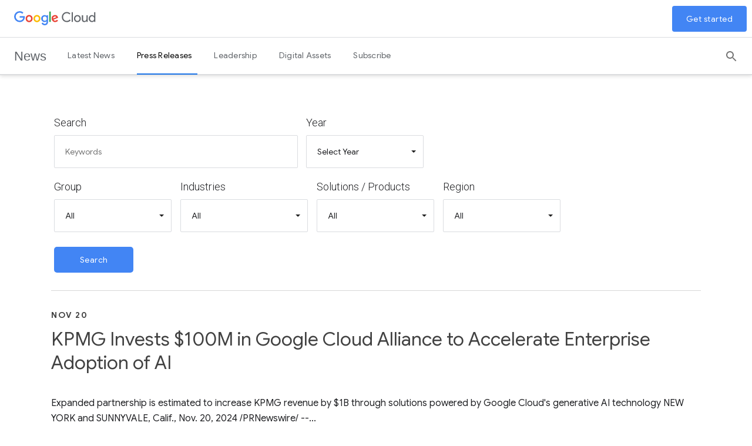

--- FILE ---
content_type: text/html; charset=UTF-8
request_url: https://www.googlecloudpresscorner.com/security?o=20
body_size: 17854
content:
<!DOCTYPE html>
<html lang="en">
<head>
<!-- begin spin_special_output(head_start) -->
<style type="text/css" wd_script_id="template subscribe_link:base:system style" nonce="NzczY2VlNjBkYThkMWViMmMwOTAyZGNlNDQ0ZWJlM2E2NWY1YjE3Yg==">
div.wd_subscribe_link {
	text-align: right;
	margin: 10px 0;
	padding: 0px;
	border: 0px;
}
span.wd_subscribe_icon {
	margin-left: 1em;
}
.wd_subscribe_link img {
	vertical-align: middle;
}
</style>
<style type="text/css" wd_script_id="item_search_form_style" nonce="NzczY2VlNjBkYThkMWViMmMwOTAyZGNlNDQ0ZWJlM2E2NWY1YjE3Yg==">
		.wd_item_search_form_container .wd_search_form_basic {
			display: inline-block;
		}
		.wd_search_basic_fields {
			display: inline-block;
			background-color: #f1f1f1;
			border: 1px solid #d3d3d3;
			padding: 3px;
			vertical-align: middle;
		}
		.wd_search_basic_fields > * {
			vertical-align: middle;
		}
		.wd_item_search_form_container .wd_input_datepicker {
			margin-right: 2px;
		}
		.wd_search_button {
			color: #999999;
		}
		.wd_search_button.wd_highlight {
			color: #000000;
		}
		.wd_search_advanced_link,
		.wd_search_titles_only,
		.wd_checkbox {
			white-space: nowrap;
		}
		</style>
<script type="text/javascript" src="js/jquery-webdriver.js" wd_script_id="jquery-webdriver.js" nonce="NzczY2VlNjBkYThkMWViMmMwOTAyZGNlNDQ0ZWJlM2E2NWY1YjE3Yg=="></script>
<script type="text/javascript" src="js/webdriver.js" wd_script_id="webdriver.js" nonce="NzczY2VlNjBkYThkMWViMmMwOTAyZGNlNDQ0ZWJlM2E2NWY1YjE3Yg=="></script>
<script type="text/javascript" wd_script_id="item_search_form_script" nonce="NzczY2VlNjBkYThkMWViMmMwOTAyZGNlNDQ0ZWJlM2E2NWY1YjE3Yg==">
			function wd_item_search_form_toggle(link, advanced) {
				var $ = webDriver.jQuery;
				var $container = $(link).closest(".wd_item_search_form_container");
				var $basic_form = $container.find(".wd_search_form_basic");
				var $advanced_form = $container.find(".wd_search_form_advanced");

				var $basic_inputs = $basic_form.find(":input");
				$basic_inputs.each(function() {
					var $advanced_input = $advanced_form.find(this.tagName+'[name="'+this.name+'"]');
					if ($advanced_input.length > 0) {
						if (advanced)
							$advanced_input.val($(this).val());
						else
							$(this).val($advanced_input.val());
					}
				});

				$basic_form.toggle(!advanced);
				$advanced_form.toggle(advanced);
			}

			function wd_item_search_form_highlight(form) {
				var $btn = $(form).find('input[type="submit"],button[type="submit"]');
				$btn.addClass("wd_highlight");
			}

			function wd_item_search_form_submit(form, in_submit) {
				var $form = $(form);

				var have_url = false;
				$form.find("select").each(function() {
					var $select = $(this);
					
					if (!$select.val())
						$select.prop("disabled", "disabled");

					var url = $select.find("option:selected").attr("wd_url");
					if (url && !have_url) {
						$form.attr("action", url);
						$select.prop("disabled", "disabled");
						$form.find('input[name="s"]').prop("disabled", "disabled");
						have_url = true;
					}
				});

				$form.find("input").each(function() {
					var $input = $(this);
					
					if (!$input.val())
						$input.prop("disabled", "disabled");
				});

				if (!in_submit)
					$form.submit();
			}
		</script>
<link href="css/wd_wcag.css" type="text/css" rel="stylesheet" wd_script_id="wd_wcag.css">
<script type="text/javascript" src="js/wd_wai_calendar_button.js" wd_script_id="wd_wai_calendar_button.js" nonce="NzczY2VlNjBkYThkMWViMmMwOTAyZGNlNDQ0ZWJlM2E2NWY1YjE3Yg=="></script>
<script type="text/javascript" src="js/wd_wai_datepicker.js" wd_script_id="wd_wai_datepicker.js" nonce="NzczY2VlNjBkYThkMWViMmMwOTAyZGNlNDQ0ZWJlM2E2NWY1YjE3Yg=="></script>
<script type="text/javascript" src="js/wd_wai_datepicker_day.js" wd_script_id="wd_wai_datepicker_day.js" nonce="NzczY2VlNjBkYThkMWViMmMwOTAyZGNlNDQ0ZWJlM2E2NWY1YjE3Yg=="></script>
<link href="css/wd_wai_datepicker.css" type="text/css" rel="stylesheet" wd_script_id="wd_wai_datepicker.css">
<script type="text/javascript" wd_script_id="form_wai_dp__scriptnf_start" nonce="NzczY2VlNjBkYThkMWViMmMwOTAyZGNlNDQ0ZWJlM2E2NWY1YjE3Yg==">
							window.addEventListener("load" , function () {
								let dp_input = document.getElementById("wd_wai_dp_input_nf_start");
								let dp_button = document.getElementById("wd_wai_dp_button_nf_start");
								let dp_dialog = document.getElementById("wd_datepicker_dialog_nf_start"  );
								let wd_datePicker = new DatePicker(dp_input, dp_button, dp_dialog, "2019-11-20","2026-01-26"  );
								wd_datePicker.init();
							});   
						</script>
<script type="text/javascript" wd_script_id="form_wai_dp__scriptnf_end" nonce="NzczY2VlNjBkYThkMWViMmMwOTAyZGNlNDQ0ZWJlM2E2NWY1YjE3Yg==">
							window.addEventListener("load" , function () {
								let dp_input = document.getElementById("wd_wai_dp_input_nf_end");
								let dp_button = document.getElementById("wd_wai_dp_button_nf_end");
								let dp_dialog = document.getElementById("wd_datepicker_dialog_nf_end"  );
								let wd_datePicker = new DatePicker(dp_input, dp_button, dp_dialog, "2019-11-20","2026-01-26"  );
								wd_datePicker.init();
							});   
						</script>
<script type="text/javascript" src="js/wd_form.js" wd_script_id="wd_form.js" nonce="NzczY2VlNjBkYThkMWViMmMwOTAyZGNlNDQ0ZWJlM2E2NWY1YjE3Yg=="></script>
<link href="css/wd_form.css" type="text/css" rel="stylesheet" wd_script_id="wd_form.css">
<style type="text/css" wd_script_id="template item:newsfeed_releases:site style" nonce="NzczY2VlNjBkYThkMWViMmMwOTAyZGNlNDQ0ZWJlM2E2NWY1YjE3Yg==">.wd_item {
	overflow:auto;
}
.wd_item .wd_thumbnail {
	float: left;
	margin: 0 5px 5px 0;
}
.wd_item .wd_date {
	text-transform: uppercase;
	font-weight: bold;
	font-size: 1.167em;
	color: #cccccc;
}
.wd_item .wd_title {
	font-weight: bold;
	font-size: 2em;
}
.wd_item .wd_subtitle {
	font-weight: bold;
}
.wd_item .wd_summary p {
	margin-bottom: 0;
}
.wd_asset_type_link_list {
	display: inline-block;
	margin: 10px 0 0 0;
	padding: 2px;
}
.wd_item_wrapper {
	margin-left: 149px;
}
.wd_item_wrapper:first-child,
.wd_layout-masonry .wd_item_wrapper,
.wd_layout-grid .wd_item_wrapper {
	margin-left: 0;
}
.wd_layout-masonry .wd_item,
.wd_layout-grid .wd_item {
	border: 1px solid #e1e1e1;
	padding: 5px;
}
.wd_layout-masonry .wd_thumbnail,
.wd_layout-grid .wd_thumbnail {
	float: none;
	text-align: center;
	margin: 0 0 5px 0;
}
</style>
<link href="thirdparty/font-awesome/css/font-awesome.min.css" type="text/css" rel="stylesheet" wd_script_id="font-awesome.min.css">
<style type="text/css" wd_script_id="template asset_type_link:base:system style" nonce="NzczY2VlNjBkYThkMWViMmMwOTAyZGNlNDQ0ZWJlM2E2NWY1YjE3Yg==">
ul.wd_asset_type_link_list {
	margin: 0;
	padding: 0;
	overflow: auto;
	list-style: none;
	color: #cccccc;
	font-size: 0.8333em;
}
li.wd_asset_type_link {
	float: left;
	padding: 0.2em;
	white-space: nowrap;
}
li.wd_asset_type_link ~ li.wd_asset_type_link {
	padding-left: 0.5em;
}
li.wd_asset_type_link .wd_icon {
	color: #4f5051;
}
li.wd_asset_type_link .wd_title {
	font-size: 1em;
	font-weight: normal;
}
li.wd_asset_type_link span.wd_count:before {
	content: "(";
}
li.wd_asset_type_link span.wd_count:after {
	content: ")";
}</style>
<style type="text/css" wd_script_id="template_list_simple_style" nonce="NzczY2VlNjBkYThkMWViMmMwOTAyZGNlNDQ0ZWJlM2E2NWY1YjE3Yg==">
						ul.wd_layout-simple {
							padding: 0;
							margin: 10px 0;
							list-style: none;
						}
					</style>
<script type="text/javascript" nonce="NzczY2VlNjBkYThkMWViMmMwOTAyZGNlNDQ0ZWJlM2E2NWY1YjE3Yg==">webDriver.push_jQuery();</script>
<script type="text/javascript" src="js/jquery-ui.js" wd_script_id="jquery-ui.js" nonce="NzczY2VlNjBkYThkMWViMmMwOTAyZGNlNDQ0ZWJlM2E2NWY1YjE3Yg=="></script>
<script type="text/javascript" src="js/wd_resize.js" wd_script_id="wd_resize.js" nonce="NzczY2VlNjBkYThkMWViMmMwOTAyZGNlNDQ0ZWJlM2E2NWY1YjE3Yg=="></script>
<link href="css/wd_linkmenu.css" type="text/css" rel="stylesheet" wd_script_id="wd_linkmenu.css">
<script type="text/javascript" wd_script_id="wd_linkmenu_script" nonce="NzczY2VlNjBkYThkMWViMmMwOTAyZGNlNDQ0ZWJlM2E2NWY1YjE3Yg==">
(function($, undefined) {
	webDriver.resizeLinkMenu = function() {
		$(this).data("wd_linkmenu_element").wd_linkmenu("resize");
		return false;
	};
	
	var wd_linkmenu = function(element, options) {
		this.init(element, options);
	};
	
	wd_linkmenu.prototype = {
		init: function(element, options) {
			var self = this;
			
			this.$element = $(element);
			this._options = {
				"class": "",
				"label": "Menu",
			};
			
			this.options(options);
			
			this.$active = this.$orig_active = this.$element.find(".wd_linkmenu-active");
			var label = this.$active ? this.$active.text() : this._options["label"];
			
			this.$header = $("<div>")
					.addClass("wd_linkmenu-header")
					.attr("tabindex","0")
					.data("wd_linkmenu_element", this.$element)
					.attr("wd_resize", "resizeLinkMenu")
					.on("click.wd_linkmenu", function(event) {
						self.toggle();
						event.preventDefault();
					})
					.insertBefore(this.$element)
			;
			if (this._options["class"])
				this.$header.addClass(this._options["class"]);
			var attr_string = this.$element.attr("wd_linkmenu_header");
			if (attr_string) {
				var attrs = JSON.parse(attr_string);
				for(var name in attrs)
					this.$header.attr(name, attrs[name]);
			}
			this.$label = $("<span>")
					.addClass("wd_linkmenu-label")
					.text(label)
					.appendTo(this.$header);
			this.$icon = $("<span class=\"wd_linkmenu-icon fa fa-chevron-down\" title=\"Open\"><\/span>")
					.appendTo(this.$header);

			this.$items = this.$element.children(".wd_linkmenu-item");
			this.$items
					.addClass("wd_linkmenu-listitem")
					.prop("tabIndex", -1)
			;
			
			// Remove any non-items (e.g. unintended text nodes)
			this.$element.empty();
			this.$element.append(this.$items);

			this.$element.addClass("wd_linkmenu-list");
			
			// TODO: make tabs treat show/hide similar to Load, Resize
			this.$element.closest("div.wd_assets").bind("wd_assets_show", function() {self.resize();});
			this.$element.closest("div.wd_tab_content").bind("wd_tab_show", function() {self.resize();});

			this.$element
					.appendTo($("body"))
					.hide()
			;
			
			this.need_size = true;
			this.resize();

			this.$header.on("keydown.wd_linkmenu", function(event) {self.onkeydown(event,false);});
			this.$header.on("blur.wd_linkmenu", function() {self.onblur();});
			
			this.$element.on("keydown.wd_linkmenu", function(event) {self.onkeydown(event,true);});
			this.$element.on("blur.wd_linkmenu", function() {self.onblur();});
			this.$element.on("mousemove.wd_linkmenu", function(event) {self.onmousemove(event);});
			this.$items.not(".wd_disabled").on("click.wd_linkmenu", function() {self.onitemclick(this);})
		},
		
		options: function(options) {
			if (options) {
				$.extend(this._options, options);
			} else {
				return this._options;
			}
		},
		
		reload: function(options) {
			if (options) {
				this.options(options);
			}
			
			this.reset();
		},

		reset: function() {
		},

		onkeydown: function(event, on_item) {
			var key = event.which || event.keyCode;
			var used = false;
			switch (key) {
				case 13: // Return
				case 32: // Space
					if (!on_item) {
						this.toggle();
						used = true;
					}
					break;
				case 27: // Escape
					this.close();
					used = true;
					break;
				case 9: // Tab
					if (on_item)
						this.$header[0].focus(); // Move focus back to normal flow
					break;
				case 33: // Page Up
				case 36: // Home
					if (!on_item)
						this.open();
					this.first();
					used = true;
					break;
				case 34: // Page Down
				case 35: // End
					if (!on_item)
						this.open();
					this.last();
					used = true;
					break;
				case 38: // Up
				case 37: // Left
					if (!on_item)
						this.open();
					this.prev();
					used = true;
					break;
				case 40: // Down
				case 39: // Right
					if (!on_item)
						this.open();
					this.next();
					used = true;
					break;
			}
			
			if (used) {
				event.stopImmediatePropagation();
				event.preventDefault();
			}
		},

		onmousemove: function(event) {
			var $item = $(event.target);
			if ($item.hasClass("wd_linkmenu-listitem"))
				this.goto($item);
		},
				
		onitemclick: function(item) {
			$item = $(item);
			this.$label.text($item.text());
			this.$orig_active = this.$active = $item;
			this.close();
			this.$header[0].focus();
		},
				
		open: function() {
			var self = this;
			$(document).on("mousedown.wd_linkmenu touchstart.wd_linkmenu", function(event) {
				if ($(event.target).closest(self.$header.add(self.$element)).length == 0)
					self.close();
			});
			
			this.$header.addClass("wd_linkmenu-active");
			this.$element
					.show()
					.position({my:"left top",at:"left bottom",of:this.$header})
			;
			this.goto(this.$active);
		},
				
		close: function() {
			this.$element.hide();
			this.set_active(this.$orig_active);
			this.$header.removeClass("wd_linkmenu-active");
			
			$(document).off(".wd_linkmenu");
		},
				
		onblur: function() {
			if (!this.ignore_blur)
				this.close();
			this.ignore_blur = false;
		},
				
		toggle: function() {
			this.$element.is(":visible") ? this.close() : this.open();
		},
				
		set_active: function($item) {
			if ($item.length > 0) {
				if (this.$active)
					this.$active.removeClass("wd_linkmenu-active");
				this.$active = $item;
				this.$active.addClass("wd_linkmenu-active");
			}
		},
				
		goto: function($item) {
			if ($item.length > 0) {
				this.set_active($item);
				this.ignore_blur = true;
				this.$active[0].focus();
			}
		},
				
		next: function() {
			if (!this.$active)
				this.first();
			else
				this.goto(this.$active.next());
		},

		prev: function() {
			if (!this.$active)
				this.last();
			else
				this.goto(this.$active.prev());
		},
				
		first: function() {
			this.goto(this.$items.first());
		},
		
		last: function() {
			this.goto(this.$items.last());
		},
		
		destroy: function() {
			this.$items
				.removeClass("wd_linkmenu-listitem")
				.off(".wd_linkmenu")
			;
			this.$element
				.off(".wd_linkmenu")
				.removeClass("wd_linkmenu-list")
				.insertBefore(this.$header)
			;
			this.$header.remove();
		},
		
		resize: function() {
			if (this.need_size && this.$label.is(":visible")) {
				var temp_show = !this.$element.is(":visible");
				if (temp_show) {
					this.$element.show();
				}
				
				this.$label.width("auto");
				this.$element.width("auto");
				this.$label.width(this.$element.width());
				this.$element.width(this.$header.width());

				if (temp_show) {
					this.$element.hide();
				}
				this.need_size = false;
			}
		}
	};

	$.fn.wd_linkmenu = function(options) {
		var args = Array.prototype.slice.call(arguments, 1);
		var result = this;
		
		this.each(function() {
			var instance = $(this).data("wd_linkmenu");
			if (typeof options == "string") {
				var res = instance[options].apply(instance, args);
				if (typeof res != "undefined") {
					result = res;
					return false;
				}
			} else {
                if (!instance) {
					instance = new wd_linkmenu(this, options);
					$(this).data("wd_linkmenu", instance);
				}
				
                instance.reload(options);
			}
        });
		
		return result;
    };
})(webDriver.jQuery);
</script>
<script type="text/javascript" wd_script_id="wd_linkmenu_init_script" nonce="NzczY2VlNjBkYThkMWViMmMwOTAyZGNlNDQ0ZWJlM2E2NWY1YjE3Yg==">
			webDriver.jQuery(function($) {
				$(".wd_linkmenu").each(function() {
					var $menu = $(this);
					$menu.wd_linkmenu();
				});
			});
		</script>
<style type="text/css" wd_script_id="page_menu_style" nonce="NzczY2VlNjBkYThkMWViMmMwOTAyZGNlNDQ0ZWJlM2E2NWY1YjE3Yg==">
		.wd_page_menu {
			overflow: auto;
		}
		.wd_page_limit {
			float: left;
			margin: 0;
			padding: 8px 0;
		}
		.wd_page_links {
			float: right;
			margin: 0;
			padding: 0;
			list-style-type: none;
		}
		.wd_page_link {
			display: inline-block;
			margin: 0;
			padding: 8px;
			border: 1px solid #cccccc;
			border-left: none;
		}
		.wd_page_active {
			background-color: #eeeeee;
		}
		.wd_page_link:first-child {
			border-left: 1px solid #cccccc;
			border-top-left-radius: 3px;
			border-bottom-left-radius: 3px;
		}
		.wd_page_link:last-child {
			border-top-right-radius: 3px;
			border-bottom-right-radius: 3px;
		}
	</style>
<style type="text/css" wd_script_id="template page:newsfeed_releases:system style" nonce="NzczY2VlNjBkYThkMWViMmMwOTAyZGNlNDQ0ZWJlM2E2NWY1YjE3Yg==">
.wd_category_header {
	margin: 10px 0;
	overflow: auto;
}
.wd_thumbnail {
	float: left;
	margin: 0 5px 5px 0;
}
.wd_item_list {
	margin: 10px 0;
	overflow: auto;
}
.wd_item {
	padding: 0;
	margin: 0 0 10px 0;
}
</style>
<script type="text/javascript" nonce="NzczY2VlNjBkYThkMWViMmMwOTAyZGNlNDQ0ZWJlM2E2NWY1YjE3Yg==">webDriver.pop_jQuery();</script>

<!-- end spin_special_output(head_start) -->

  <!-- Google Tag Manager -->
  <script>(function(w,d,s,l,i){w[l]=w[l]||[];w[l].push({'gtm.start':
  new Date().getTime(),event:'gtm.js'});var f=d.getElementsByTagName(s)[0],
  j=d.createElement(s),dl=l!='dataLayer'?'&l='+l:'';j.async=true;j.src=
  'https://www.googletagmanager.com/gtm.js?id='+i+dl;f.parentNode.insertBefore(j,f);
  })(window,document,'script','dataLayer','GTM-MLWM7C7K');</script>
  <!-- End Google Tag Manager -->

  <title>Press Releases</title>
	
 <meta name="keywords" content="" />
 <meta name="description" content="" />
 <meta name="twitter:card" content="summary" />
 <meta property="og:site_name" content="Google Cloud Press Corner" />
 <meta property="og:url" content="https://www.googlecloudpresscorner.com/security" />
 <meta name="image" property="og:image" content="https://www.googlecloudpresscorner.com/image/GC_socialsharing.jpg" />
 <meta name="twitter:image" content="https://www.googlecloudpresscorner.com/image/GC_socialsharing.jpg" />
	
	<link rel="alternate" href="https://www.googlecloudpresscorner.com/press-releases?pagetemplate=rss" type="application/rss+xml" title="Press Releases">
  <meta charset="utf-8">
  <meta http-equiv="X-UA-Compatible" content="IE=edge" />
  <meta name="viewport" content="width=device-width, initial-scale=1.0">
  <link href="//fonts.googleapis.com/css?family=Roboto:100,200,300,400,500,700|Google+Sans:300,400,500,700&amp;lang=en" rel="stylesheet">
  <link rel="icon" type="image/png" href="favicon.png">

  <link rel="stylesheet" href="css/styles.26d34b5dd98f515cd746.bundle.css">
  
  <link rel="stylesheet" href="css/footer.css">
  <link rel="stylesheet" href="css/mat-button.css">
  <link rel="stylesheet" href="css/search.css">
  <link rel="stylesheet" href="css/header2.css">
  <link rel="stylesheet" href="css/secondary-nav.component.css">
  <link rel="stylesheet" href="css/site-header.component.css">
  <link rel="stylesheet" type="text/css" href="css/jquery.fancybox.css">
  <link rel="stylesheet" type="text/css" href="css/wd_wcag.css">
  <link rel="stylesheet" type="text/css" href="css/wdcontent.css">
  
  <style type="text/css">
  @keyframes fadein {0% {opacity:0;}85% {opacity:0;}100% {opacity:1;}}@-moz-keyframes fadein {0% {opacity:0;}85% {opacity:0;}100% {opacity:1;}}@-webkit-keyframes fadein {0% {opacity:0;}85% {opacity:0;}100% {opacity:1;}}@-o-keyframes fadein {0% {opacity:0;}85% {opacity:0;}100% {opacity:1;}}
  </style>
  <link href="https://fonts.googleapis.com/icon?family=Material+Icons" rel="stylesheet">
  
<!-- begin spin_special_output(head_end) -->
<link rel="canonical" href="https://www.googlecloudpresscorner.com/security?o=20" />
<!-- end spin_special_output(head_end) -->
</head>
<body class="glue-flexbox wd_pageid_20295 wd_is_category wd_category_788">
  <!-- Google Tag Manager (noscript) -->
  <noscript><iframe src="https://www.googletagmanager.com/ns.html?id=GTM-MLWM7C7K"
  height="0" width="0" style="display:none;visibility:hidden"></iframe></noscript>
  <!-- End Google Tag Manager (noscript) -->
  <div class="wrapper">
      <div _ngcontent-c2="" class="h-c-header__drawer-backdrop" id="h-js-header__drawer-backdrop"></div>
      <div _ngcontent-c2="" class="h-js-header__drawer-backdrop--desktop"></div>
      <div _ngcontent-c2="" class="glue-header h-c-header h-c-header--corporate-initiative" id="page-top">
        <div _ngcontent-c2="" class="h-c-header__bar">
          <!-- <div _ngcontent-c2="" class="h-c-header__hamburger h-c-header__hamburger--first-tier">
            <div _ngcontent-c2="" class="h-c-header__hamburger-wrapper">
              <button _ngcontent-c2="" aria-controls="h-js-header__drawer" aria-expanded="false" aria-label="Open the navigation drawer" class="h-c-header__hamburger-link" type="button">
                <svg _ngcontent-c2="" aria-label="Navigation" class="h-c-header__hamburger-img h-c-header__hamburger-img--standard" role="img">
                  <use _ngcontent-c2="" xlink:href="#h-burger" class="h-c-header__hamburger-svg"></use>
                </svg>
                <svg _ngcontent-c2="" aria-label="Navigation" class="h-c-header__hamburger-img h-c-header__hamburger-img--reversed" role="img">
                  <use _ngcontent-c2="" xlink:href="#h-burger" class="h-c-header__hamburger-svg"></use>
                </svg>
              </button>
            </div>
          </div> -->
          <div _ngcontent-c2="" class="h-c-header__lockup">
            <div _ngcontent-c2="" class="h-c-header__company-logo">
              <a _ngcontent-c2="" class="h-c-header__company-logo-link" clicktracker="" href="https://cloud.google.com" title="Google Cloud" track-metadata-eventdetail="https://cloud.google.com" track-metadata-position="nav" track-name="Google Cloud" track-type="blog nav">
                <span class="wd_sr-only">Google Cloud Logo</span>
                <svg _ngcontent-c2="" aria-label="Google Cloud" class="h-c-header__company-logo-img h-c-header__company-logo-img--standard" role="img">
                  <use _ngcontent-c2="" xlink:href="#h-color-cloud-logo"></use>
                </svg>
              </a>
            </div>
            <div _ngcontent-c2="" class="h-c-header__product-logo">
              <div _ngcontent-c2="" class="h-c-header__product-logo-link"><span _ngcontent-c2="" class="h-c-header__product-logo-text">News</span></div>
            </div>
            <a _ngcontent-c2="" class="h-c-header__jump-to-content" href="#jump-content"><span _ngcontent-c2="" class="h-c-header__jump-to-content-text">Skip to content</span></a></div>
          <div _ngcontent-c2="" class="h-c-header__initiative-logo">
            <a _ngcontent-c2="" class="h-c-header__initiative-logo-link" href="https://www.googlecloudpresscorner.com/latest-news"><span _ngcontent-c2="" class="h-c-header__initiative-logo-text">News</span></a></div>
          <div _ngcontent-c2="" aria-label="More Options" class="h-c-header-menu-dropdown__button" title="More Option Menu"><span _ngcontent-c2="" class="h-c-header-menu-dropdown__label">Menu</span>
            <svg _ngcontent-c2="" aria-label="Navigation" class="h-c-header-menu-dropdown__svg" role="img">
              <use _ngcontent-c2="" xlink:href="#mi-chevron"></use>
            </svg>
          </div>
          <nav _ngcontent-c2="" class="h-c-header__nav">
            <ul _ngcontent-c2="" class="h-c-header__nav-list">
				<li aria-level="1" class="h-c-header__nav-li">
    <a aria-expanded="true" class="h-c-header__nav-li-link" href="https://www.googlecloudpresscorner.com/latest-news" target="_self"> Latest News </a>
    </li>
<li aria-level="1" class="h-c-header__nav-li">
    <a aria-expanded="true" class="h-c-header__nav-li-link h-is-active" href="https://www.googlecloudpresscorner.com/press-releases" target="_self"> Press Releases </a>
    </li>
<li aria-level="1" class="h-c-header__nav-li">
    <a aria-expanded="true" class="h-c-header__nav-li-link" href="https://www.googlecloudpresscorner.com/leadership" target="_self"> Leadership </a>
    </li>
<li aria-level="1" class="h-c-header__nav-li">
    <a aria-expanded="true" class="h-c-header__nav-li-link" href="https://www.googlecloudpresscorner.com/digital-assets" target="_self"> Digital Assets </a>
    </li>
<li aria-level="1" class="h-c-header__nav-li">
    <a aria-expanded="true" class="h-c-header__nav-li-link" href="https://www.googlecloudpresscorner.com/subscribe" target="_self"> Subscribe </a>
    </li>
              
            </ul>
          </nav>
          <search-header _ngcontent-c2="" _nghost-c5="">
            <div _ngcontent-c5="" uni-component="searchBar" class="search-bar desktop">
              <form _ngcontent-c5="" class="search-bar__form" id="search-form" method="POST" action="https://www.googlecloudpresscorner.com/index.php?s=20322">
                <legend class="wd_sr-only">Desktop Search</legend><label for="search-input" class="wd_sr-only">Search</label><input _ngcontent-c5="" aria-label="Find an article..." placeholder="Find an article..." name="query" type="text" class="search-bar__input desktop" id="search-input">
                <button _ngcontent-c5="" aria-label="Search" class="search-bar__button search-bar__button--search">
                  <svg _ngcontent-c5="" class="h-c-icon h-c-icon--color-text" role="img">
                    <use _ngcontent-c5="" xlink:href="#mi-search"></use>
                  </svg>
                </button>
                <!---->
              </form>
            </div>
          </search-header>
          <div _ngcontent-c2="" class="h-c-header__cta">
            <ul _ngcontent-c2="" class="h-c-header__cta-list">
              <li _ngcontent-c2="" class="h-c-header__cta-li">
                <button _ngcontent-c2="" aria-label="Search" class="uni-header-search-button" id="search-button">
                  <svg _ngcontent-c2="" class="h-c-icon h-c-icon--color-text uni-header-search-button__icon" role="img" id="search-button-svg">
                    <use id="search-button-use" _ngcontent-c2="" xlink:href="#mi-search"></use>
                  </svg>
                </button>
              </li>
              <!-- <li _ngcontent-c2="" aria-label="More Options" class="h-c-header__cta-li" title="More Option Menu">
                <secondary-nav _ngcontent-c2="" _nghost-c6="">
                  <div _ngcontent-c6="" class="nav-kebab">
                    <div _ngcontent-c6="" class="glue-c-popover">
                      <p _ngcontent-c6="" class="glue-c-popover__trigger nav-kebab-popover__trigger h-c-header__cta-li-link">
                        <svg _ngcontent-c6="" class="h-c-icon h-c-icon--color-text nav-kebab__icon" role="img">
                          <use _ngcontent-c6="" xlink:href="#mi-more-vert"></use>
                        </svg>
                      </p>
                      <div _ngcontent-c6="" class="glue-c-popover__dialog nav-kebab-popover__dialog">
                        <ul _ngcontent-c6="" class="h-no-bullet" id="secondary-nav-list">
                          <li _ngcontent-c6=""><a _ngcontent-c6="" href="/blog/about">About</a></li>
                          <li _ngcontent-c6=""><a _ngcontent-c6="" href="https://cloudblog.withgoogle.com/rss/"><span _ngcontent-c6="">RSS Feed</span><svg _ngcontent-c6="" aria-hidden="true" class="h-c-icon h-c-icon--social h-c-icon--no-padding h-c-icon--18px" viewBox="0 0 24 24"><use _ngcontent-c6="" xlink:href="#mi-rss-feed" xmlns:xlink="http://www.w3.org/1999/xlink"></use></svg></a></li>
                        </ul>
                        <div _ngcontent-c6="" aria-label="Close" class="glue-c-popover__close-btn h-u-visually-hidden">×</div>
                      </div>
                    </div>
                  </div>
                </secondary-nav>
              </li> -->
            </ul>
          </div>
          <!---->
          <div _ngcontent-c2="" class="header-top__cta ng-star-inserted"><a _ngcontent-c2="" class="blog-button--primary blog-button" clicktracker="" track-metadata-position="nav" track-name="get started" track-type="button" href="https://console.cloud.google.com/freetrial" track-metadata-eventdetail="https://console.cloud.google.com/freetrial">Get started</a></div>
          <div _ngcontent-c2="" class="h-c-header__bar-underside"></div>
        </div>
        <div _ngcontent-c2="" aria-label="Navigation drawer" class="mobile-drawer" tabindex="0">
          <div _ngcontent-c2="" class="mobile-drawer__content">
            <search-header _ngcontent-c2="" _nghost-c5="">
              <div _ngcontent-c5="" uni-component="searchBar" class="search-bar mobile">
                <form _ngcontent-c5="" class="search-bar__form" method="POST" action="https://www.googlecloudpresscorner.com/index.php?s=20322">
                <legend class="wd_sr-only">Mobile Search</legend><label for="search-input-mobile" class="wd_sr-only">Search</label><input _ngcontent-c5="" aria-label="Find an article..." placeholder="Find an article..." name="query" type="text" class="search-bar__input mobile" id="search-input-mobile">
                  <button _ngcontent-c5="" aria-label="Search" class="search-bar__button search-bar__button--search">
                    <svg _ngcontent-c5="" class="h-c-icon h-c-icon--color-text" role="img">
                      <use _ngcontent-c5="" xlink:href="#mi-search"></use>
                    </svg>
                  </button>
                  <!---->
                </form>
              </div>
            </search-header>
            <nav _ngcontent-c2="" class="mobile-drawer__nav">
              <ul _ngcontent-c2="" class="mobile-drawer__nav-list">
				  <li aria-level="1" class="mobile-drawer__nav-li">
    <a class="mobile-drawer__nav-li-link" href="https://www.googlecloudpresscorner.com/latest-news" target="_self">Latest News</a>
</li>
 
<li aria-level="1" class="mobile-drawer__nav-li">
    <a class="mobile-drawer__nav-li-link h-is-active" href="https://www.googlecloudpresscorner.com/press-releases" target="_self">Press Releases</a>
</li>
<li aria-level="1" class="mobile-drawer__nav-li">
    <a class="mobile-drawer__nav-li-link" href="https://www.googlecloudpresscorner.com/leadership" target="_self">Leadership</a>
</li>
<li aria-level="1" class="mobile-drawer__nav-li">
    <a class="mobile-drawer__nav-li-link" href="https://www.googlecloudpresscorner.com/digital-assets" target="_self">Digital Assets</a>
</li>
<li aria-level="1" class="mobile-drawer__nav-li">
    <a class="mobile-drawer__nav-li-link" href="https://www.googlecloudpresscorner.com/subscribe" target="_self">Subscribe</a>
</li>
                
              </ul>
            </nav>
          </div>
        </div>
      </div>
      <main id="jump-content">
		  		 
        <section class="uni-latest-articles article-list h-c-page active">
			<!-- BEGIN CONTENT-WRAPPER -->	
			<div class="wd_content">
				<div id="wd_printable_content" class="fr-view">
<div class="wd_newsfeed_releases">
<script type="text/javascript" wd_script_id="wd_wai_datepicker_translate_script" nonce="NzczY2VlNjBkYThkMWViMmMwOTAyZGNlNDQ0ZWJlM2E2NWY1YjE3Yg==">

var wd_wai_langData = {  
		"dayLabels": ["Sunday","Monday","Tuesday","Wednesday","Thursday","Friday","Saturday"],
		"dayLabelsShort": ["Sun","Mon","Tue","Wed","Thu","Fri","Sat"],
		"monthLabels": ["January","February","March","April","May","June","July","August","September","October","November","December"],
	};
 
</script>

 <div class="wd_wai_datepicker">
  <div 
       class="wd_wai_datepickerDialog"  id="wd_datepicker_dialog_nf_start"
       role="dialog"
       aria-modal="true"
       aria-labelledby="wd_wai_id_dialog_label_nf_start">
    <div class="wd_wai_header">
      <button class="wd_wai_prevYear" aria-label="previous year">
        <span class="fa fa-angle-double-left fa-lg"></span>
      </button>
      <button class="wd_wai_prevMonth" aria-label="previous month">
        <span class="fa fa-angle-left fa-lg"></span>
      </button>
      <div id="wd_wai_id_dialog_label_nf_start"
          class="wd_wai_monthYear"
          aria-live="polite">
        Month Year
      </div>
      <button class="wd_wai_nextMonth" aria-label="next month">
        <span class="fa fa-angle-right fa-lg"></span>
      </button>
      <button class="wd_wai_nextYear" aria-label="next year">
        <span class="fa fa-angle-double-right fa-lg"></span>
      </button>
    </div>
    <table id="wd_wai_myDatepickerGrid_nf_start"
           class="wd_wai_dates"
           role="grid"
           aria-labelledby="wd_wai_id_dialog_label_nf_start">
      <thead>
        <tr class="wd_wai_week_row">
          <th scope="col" abbr="Sunday">
            Su
          </th>
          <th scope="col" abbr="Monday">
            Mo
          </th>
          <th scope="col" abbr="Tuesday">
            Tu
          </th>
          <th scope="col" abbr="Wednesday">
            We
          </th>
          <th scope="col" abbr="Thursday">
            Th
          </th>
          <th scope="col" abbr="Friday">
            Fr
          </th>
          <th scope="col" abbr="Saturday">
            Sa
          </th>
        </tr>
      </thead>
      <tbody>
        <tr>
          <td class="wd_wai_dateCell">
            <button class="wd_wai_dateButton"
                    tabindex="-1"
                    disabled="">
              25
            </button>
          </td>
          <td class="wd_wai_dateCell">
            <button class="wd_wai_dateButton"
                    tabindex="-1"
                    disabled="">
              26
            </button>
          </td>
          <td class="wd_wai_dateCell">
            <button class="wd_wai_dateButton"
                    tabindex="-1"
                    disabled="">
              27
            </button>
          </td>
          <td class="wd_wai_dateCell">
            <button class="wd_wai_dateButton"
                    tabindex="-1"
                    disabled="">
              28
            </button>
          </td>
          <td class="wd_wai_dateCell">
            <button class="wd_wai_dateButton"
                    tabindex="-1"
                    disabled="">
              29
            </button>
          </td>
          <td class="wd_wai_dateCell">
            <button class="wd_wai_dateButton"
                    tabindex="-1"
                    disabled="">
              30
            </button>
          </td>
          <td class="wd_wai_dateCell">
            <button class="wd_wai_dateButton" tabindex="-1">
              1
            </button>
          </td>
        </tr>
        <tr>
          <td class="wd_wai_dateCell">
            <button class="wd_wai_dateButton" tabindex="-1">
              2
            </button>
          </td>
          <td class="wd_wai_dateCell">
            <button class="wd_wai_dateButton" tabindex="-1">
              3
            </button>
          </td>
          <td class="wd_wai_dateCell">
            <button class="wd_wai_dateButton" tabindex="-1">
              4
            </button>
          </td>
          <td class="wd_wai_dateCell">
            <button class="wd_wai_dateButton" tabindex="-1">
              5
            </button>
          </td>
          <td class="wd_wai_dateCell">
            <button class="wd_wai_dateButton" tabindex="-1">
              6
            </button>
          </td>
          <td class="wd_wai_dateCell">
            <button class="wd_wai_dateButton" tabindex="-1">
              7
            </button>
          </td>
          <td class="wd_wai_dateCell">
            <button class="wd_wai_dateButton" tabindex="-1">
              8
            </button>
          </td>
        </tr>
        <tr>
          <td class="wd_wai_dateCell">
            <button class="wd_wai_dateButton" tabindex="-1">
              9
            </button>
          </td>
          <td class="wd_wai_dateCell">
            <button class="wd_wai_dateButton" tabindex="-1">
              10
            </button>
          </td>
          <td class="wd_wai_dateCell">
            <button class="wd_wai_dateButton" tabindex="-1">
              11
            </button>
          </td>
          <td class="wd_wai_dateCell">
            <button class="wd_wai_dateButton" tabindex="-1">
              12
            </button>
          </td>
          <td class="wd_wai_dateCell">
            <button class="wd_wai_dateButton" tabindex="-1">
              13
            </button>
          </td>
          <td class="wd_wai_dateCell">
            <button class="wd_wai_dateButton" tabindex="0">
              14
            </button>
          </td>
          <td class="wd_wai_dateCell">
            <button class="wd_wai_dateButton" tabindex="-1">
              15
            </button>
          </td>
        </tr>
        <tr>
          <td class="wd_wai_dateCell">
            <button class="wd_wai_dateButton" tabindex="-1">
              16
            </button>
          </td>
          <td class="wd_wai_dateCell">
            <button class="wd_wai_dateButton" tabindex="-1">
              17
            </button>
          </td>
          <td class="wd_wai_dateCell">
            <button class="wd_wai_dateButton" tabindex="-1">
              18
            </button>
          </td>
          <td class="wd_wai_dateCell">
            <button class="wd_wai_dateButton" tabindex="-1">
              19
            </button>
          </td>
          <td class="wd_wai_dateCell">
            <button class="wd_wai_dateButton" tabindex="-1">
              20
            </button>
          </td>
          <td class="wd_wai_dateCell">
            <button class="wd_wai_dateButton" tabindex="-1">
              21
            </button>
          </td>
          <td class="wd_wai_dateCell">
            <button class="wd_wai_dateButton" tabindex="-1">
              22
            </button>
          </td>
        </tr>
        <tr>
          <td class="wd_wai_dateCell">
            <button class="wd_wai_dateButton" tabindex="-1">
              23
            </button>
          </td>
          <td class="wd_wai_dateCell">
            <button class="wd_wai_dateButton" tabindex="-1">
              24
            </button>
          </td>
          <td class="wd_wai_dateCell">
            <button class="wd_wai_dateButton" tabindex="-1">
              25
            </button>
          </td>
          <td class="wd_wai_dateCell">
            <button class="wd_wai_dateButton" tabindex="-1">
              26
            </button>
          </td>
          <td class="wd_wai_dateCell">
            <button class="wd_wai_dateButton" tabindex="-1">
              27
            </button>
          </td>
          <td class="wd_wai_dateCell">
            <button class="wd_wai_dateButton" tabindex="-1">
              28
            </button>
          </td>
          <td class="wd_wai_dateCell">
            <button class="wd_wai_dateButton" tabindex="-1">
              29
            </button>
          </td>
        </tr>
        <tr>
          <td class="wd_wai_dateCell">
            <button class="wd_wai_dateButton" tabindex="-1">
              30
            </button>
          </td>
          <td class="wd_wai_dateCell">
            <button class="wd_wai_dateButton" tabindex="-1">
              31
            </button>
          </td>
          <td class="wd_wai_dateCell">
            <button class="wd_wai_dateButton"
                    tabindex="-1"
                    disabled="">
              1
            </button>
          </td>
          <td class="wd_wai_dateCell">
            <button class="wd_wai_dateButton"
                    tabindex="-1"
                    disabled="">
              2
            </button>
          </td>
          <td class="wd_wai_dateCell">
            <button class="wd_wai_dateButton"
                    tabindex="-1"
                    disabled="">
              3
            </button>
          </td>
          <td class="wd_wai_dateCell">
            <button class="wd_wai_dateButton"
                    tabindex="-1"
                    disabled="">
              4
            </button>
          </td>
          <td class="wd_wai_dateCell">
            <button class="wd_wai_dateButton"
                    tabindex="-1"
                    disabled="">
              5
            </button>
          </td>
        </tr>
      </tbody>
    </table>
    <div class="wd_wai_dialogButtonGroup">
      <button class="wd_wai_dialogButton wd_wai_dp_cancelbuton" value="Cancel">Cancel      </button>
      <button class="wd_wai_dialogButton wd_wai_dp_okbuton" value="Go">Go</button>
    </div>
  </div>

 </div>


 <div class="wd_wai_datepicker">
  <div 
       class="wd_wai_datepickerDialog"  id="wd_datepicker_dialog_nf_end"
       role="dialog"
       aria-modal="true"
       aria-labelledby="wd_wai_id_dialog_label_nf_end">
    <div class="wd_wai_header">
      <button class="wd_wai_prevYear" aria-label="previous year">
        <span class="fa fa-angle-double-left fa-lg"></span>
      </button>
      <button class="wd_wai_prevMonth" aria-label="previous month">
        <span class="fa fa-angle-left fa-lg"></span>
      </button>
      <div id="wd_wai_id_dialog_label_nf_end"
          class="wd_wai_monthYear"
          aria-live="polite">
        Month Year
      </div>
      <button class="wd_wai_nextMonth" aria-label="next month">
        <span class="fa fa-angle-right fa-lg"></span>
      </button>
      <button class="wd_wai_nextYear" aria-label="next year">
        <span class="fa fa-angle-double-right fa-lg"></span>
      </button>
    </div>
    <table id="wd_wai_myDatepickerGrid_nf_end"
           class="wd_wai_dates"
           role="grid"
           aria-labelledby="wd_wai_id_dialog_label_nf_end">
      <thead>
        <tr class="wd_wai_week_row">
          <th scope="col" abbr="Sunday">
            Su
          </th>
          <th scope="col" abbr="Monday">
            Mo
          </th>
          <th scope="col" abbr="Tuesday">
            Tu
          </th>
          <th scope="col" abbr="Wednesday">
            We
          </th>
          <th scope="col" abbr="Thursday">
            Th
          </th>
          <th scope="col" abbr="Friday">
            Fr
          </th>
          <th scope="col" abbr="Saturday">
            Sa
          </th>
        </tr>
      </thead>
      <tbody>
        <tr>
          <td class="wd_wai_dateCell">
            <button class="wd_wai_dateButton"
                    tabindex="-1"
                    disabled="">
              25
            </button>
          </td>
          <td class="wd_wai_dateCell">
            <button class="wd_wai_dateButton"
                    tabindex="-1"
                    disabled="">
              26
            </button>
          </td>
          <td class="wd_wai_dateCell">
            <button class="wd_wai_dateButton"
                    tabindex="-1"
                    disabled="">
              27
            </button>
          </td>
          <td class="wd_wai_dateCell">
            <button class="wd_wai_dateButton"
                    tabindex="-1"
                    disabled="">
              28
            </button>
          </td>
          <td class="wd_wai_dateCell">
            <button class="wd_wai_dateButton"
                    tabindex="-1"
                    disabled="">
              29
            </button>
          </td>
          <td class="wd_wai_dateCell">
            <button class="wd_wai_dateButton"
                    tabindex="-1"
                    disabled="">
              30
            </button>
          </td>
          <td class="wd_wai_dateCell">
            <button class="wd_wai_dateButton" tabindex="-1">
              1
            </button>
          </td>
        </tr>
        <tr>
          <td class="wd_wai_dateCell">
            <button class="wd_wai_dateButton" tabindex="-1">
              2
            </button>
          </td>
          <td class="wd_wai_dateCell">
            <button class="wd_wai_dateButton" tabindex="-1">
              3
            </button>
          </td>
          <td class="wd_wai_dateCell">
            <button class="wd_wai_dateButton" tabindex="-1">
              4
            </button>
          </td>
          <td class="wd_wai_dateCell">
            <button class="wd_wai_dateButton" tabindex="-1">
              5
            </button>
          </td>
          <td class="wd_wai_dateCell">
            <button class="wd_wai_dateButton" tabindex="-1">
              6
            </button>
          </td>
          <td class="wd_wai_dateCell">
            <button class="wd_wai_dateButton" tabindex="-1">
              7
            </button>
          </td>
          <td class="wd_wai_dateCell">
            <button class="wd_wai_dateButton" tabindex="-1">
              8
            </button>
          </td>
        </tr>
        <tr>
          <td class="wd_wai_dateCell">
            <button class="wd_wai_dateButton" tabindex="-1">
              9
            </button>
          </td>
          <td class="wd_wai_dateCell">
            <button class="wd_wai_dateButton" tabindex="-1">
              10
            </button>
          </td>
          <td class="wd_wai_dateCell">
            <button class="wd_wai_dateButton" tabindex="-1">
              11
            </button>
          </td>
          <td class="wd_wai_dateCell">
            <button class="wd_wai_dateButton" tabindex="-1">
              12
            </button>
          </td>
          <td class="wd_wai_dateCell">
            <button class="wd_wai_dateButton" tabindex="-1">
              13
            </button>
          </td>
          <td class="wd_wai_dateCell">
            <button class="wd_wai_dateButton" tabindex="0">
              14
            </button>
          </td>
          <td class="wd_wai_dateCell">
            <button class="wd_wai_dateButton" tabindex="-1">
              15
            </button>
          </td>
        </tr>
        <tr>
          <td class="wd_wai_dateCell">
            <button class="wd_wai_dateButton" tabindex="-1">
              16
            </button>
          </td>
          <td class="wd_wai_dateCell">
            <button class="wd_wai_dateButton" tabindex="-1">
              17
            </button>
          </td>
          <td class="wd_wai_dateCell">
            <button class="wd_wai_dateButton" tabindex="-1">
              18
            </button>
          </td>
          <td class="wd_wai_dateCell">
            <button class="wd_wai_dateButton" tabindex="-1">
              19
            </button>
          </td>
          <td class="wd_wai_dateCell">
            <button class="wd_wai_dateButton" tabindex="-1">
              20
            </button>
          </td>
          <td class="wd_wai_dateCell">
            <button class="wd_wai_dateButton" tabindex="-1">
              21
            </button>
          </td>
          <td class="wd_wai_dateCell">
            <button class="wd_wai_dateButton" tabindex="-1">
              22
            </button>
          </td>
        </tr>
        <tr>
          <td class="wd_wai_dateCell">
            <button class="wd_wai_dateButton" tabindex="-1">
              23
            </button>
          </td>
          <td class="wd_wai_dateCell">
            <button class="wd_wai_dateButton" tabindex="-1">
              24
            </button>
          </td>
          <td class="wd_wai_dateCell">
            <button class="wd_wai_dateButton" tabindex="-1">
              25
            </button>
          </td>
          <td class="wd_wai_dateCell">
            <button class="wd_wai_dateButton" tabindex="-1">
              26
            </button>
          </td>
          <td class="wd_wai_dateCell">
            <button class="wd_wai_dateButton" tabindex="-1">
              27
            </button>
          </td>
          <td class="wd_wai_dateCell">
            <button class="wd_wai_dateButton" tabindex="-1">
              28
            </button>
          </td>
          <td class="wd_wai_dateCell">
            <button class="wd_wai_dateButton" tabindex="-1">
              29
            </button>
          </td>
        </tr>
        <tr>
          <td class="wd_wai_dateCell">
            <button class="wd_wai_dateButton" tabindex="-1">
              30
            </button>
          </td>
          <td class="wd_wai_dateCell">
            <button class="wd_wai_dateButton" tabindex="-1">
              31
            </button>
          </td>
          <td class="wd_wai_dateCell">
            <button class="wd_wai_dateButton"
                    tabindex="-1"
                    disabled="">
              1
            </button>
          </td>
          <td class="wd_wai_dateCell">
            <button class="wd_wai_dateButton"
                    tabindex="-1"
                    disabled="">
              2
            </button>
          </td>
          <td class="wd_wai_dateCell">
            <button class="wd_wai_dateButton"
                    tabindex="-1"
                    disabled="">
              3
            </button>
          </td>
          <td class="wd_wai_dateCell">
            <button class="wd_wai_dateButton"
                    tabindex="-1"
                    disabled="">
              4
            </button>
          </td>
          <td class="wd_wai_dateCell">
            <button class="wd_wai_dateButton"
                    tabindex="-1"
                    disabled="">
              5
            </button>
          </td>
        </tr>
      </tbody>
    </table>
    <div class="wd_wai_dialogButtonGroup">
      <button class="wd_wai_dialogButton wd_wai_dp_cancelbuton" value="Cancel">Cancel      </button>
      <button class="wd_wai_dialogButton wd_wai_dp_okbuton" value="Go">Go</button>
    </div>
  </div>

 </div>

<div class="wd_subscribe_link">
	<a href="https://www.googlecloudpresscorner.com/subscribe?type=2">
		<span class="wd_subscribe_title">Subscribe</span><span class="wd_subscribe_icon"><img src="images/webdriver/email_alerts.png" title="Subscribe" role="presentation"/></span>
	</a>
</div>

<div class="wd_item_search_form_container"><form name="item_basic_search_20295" method="get" action="https://www.googlecloudpresscorner.com/press-releases" onsubmit="wd_item_search_form_submit(this, true);" class="wd_search_form wd_search_form_basic"><div class="wd_search_basic_fields"><label for="item_basic_search_20295_year" class="wd_sr-only">Year</label>
<select name="year" onchange="wd_item_search_form_highlight(this.form);" id="item_basic_search_20295_year">
 <option value="">All Years</option>
 <option value="2026">2026</option>
 <option value="2025">2025</option>
 <option value="2024">2024</option>
 <option value="2023">2023</option>
 <option value="2022">2022</option>
 <option value="2021">2021</option>
 <option value="2020">2020</option>
 <option value="2019">2019</option>
</select>
<label for="item_basic_search_20295_category" class="wd_sr-only">Category</label>
<select name="category" onchange="wd_item_search_form_highlight(this.form);" id="item_basic_search_20295_category">
 <option value="">All Categories</option>
 <option value="793">Group</option>
 <option value="794" wd_url="https://www.googlecloudpresscorner.com/customer">- Customer</option>
 <option value="795" wd_url="https://www.googlecloudpresscorner.com/partner">- Partner</option>
 <option value="771" wd_url="https://www.googlecloudpresscorner.com/industries">Industries</option>
 <option value="778" wd_url="https://www.googlecloudpresscorner.com/consumer-packaged-goods">- Consumer Packaged Goods</option>
 <option value="779" wd_url="https://www.googlecloudpresscorner.com/healthcare-life-sciences">- Healthcare &amp; Life Sciences</option>
 <option value="780" wd_url="https://www.googlecloudpresscorner.com/retail">- Retail</option>
 <option value="781" wd_url="https://www.googlecloudpresscorner.com/financial-services">- Financial Services</option>
 <option value="782" wd_url="https://www.googlecloudpresscorner.com/public-sector">- Public Sector</option>
 <option value="783" wd_url="https://www.googlecloudpresscorner.com/telco">- Telco</option>
 <option value="784" wd_url="https://www.googlecloudpresscorner.com/media-entertainment">- Media &amp; Entertainment</option>
 <option value="785" wd_url="https://www.googlecloudpresscorner.com/gaming">- Gaming</option>
 <option value="796" wd_url="https://www.googlecloudpresscorner.com/manufacturing">- Manufacturing</option>
 <option value="772" wd_url="https://www.googlecloudpresscorner.com/solutions-products">Solutions / Products</option>
 <option value="786" wd_url="https://www.googlecloudpresscorner.com/ai-infrastructure">- AI Infrastructure</option>
 <option value="787" wd_url="https://www.googlecloudpresscorner.com/data-analytics">- Data and Analytics</option>
 <option value="788" selected wd_url="https://www.googlecloudpresscorner.com/security">- Security</option>
 <option value="789" wd_url="https://www.googlecloudpresscorner.com/workplace">- Workspace</option>
 <option value="790" wd_url="https://www.googlecloudpresscorner.com/artificial-intelligence">- Artificial intelligence</option>
 <option value="791" wd_url="https://www.googlecloudpresscorner.com/sustainability">- Sustainability</option>
 <option value="792" wd_url="https://www.googlecloudpresscorner.com/industry-solutions">- Industry Solutions</option>
 <option value="798" wd_url="https://www.googlecloudpresscorner.com/supply-chain">- Supply Chain</option>
 <option value="773" wd_url="https://www.googlecloudpresscorner.com/region">Region</option>
 <option value="774" wd_url="https://www.googlecloudpresscorner.com/AMER">- AMER</option>
 <option value="775" wd_url="https://www.googlecloudpresscorner.com/APAC">- APAC</option>
 <option value="776" wd_url="https://www.googlecloudpresscorner.com/EMEA">- EMEA</option>
 <option value="777" wd_url="https://www.googlecloudpresscorner.com/LATAM">- LATAM</option>
 <option value="797" wd_url="https://www.googlecloudpresscorner.com/global">- GLOBAL</option>
 <option value="uncategorized">Uncategorized</option>
</select>
<label for="item_basic_search_20295_keywords" class="wd_sr-only">Keywords</label><input type="text" name="keywords" value="" size="32" placeholder="Search" wd_original_value="" onkeyup="if (this.value.trim().length &gt; 1 &amp;&amp; this.value != $(this).attr('wd_original_value')) wd_item_search_form_highlight(this.form);" id="item_basic_search_20295_keywords" /> <button type="submit" class="wd_search_button" title="Search">Go</button></div> <a class="wd_search_advanced_link" href="#" onclick="wd_item_search_form_toggle(this, true); return false;">Advanced Search</a></form>
 <form method="get" class="wd_search_form wd_search_form_advanced" style="display:none;" name="item_advanced_search_20295" action="https://www.googlecloudpresscorner.com/press-releases" enctype="multipart/form-data" onsubmit="disable_submit(this, true);wd_item_search_form_submit(this, true);">
   <input type="hidden" name="advanced" value="1" />
   <div class="wd_form_field wd_form_field_pos_right">
    <div class="wd_form_field_label">
<label for="item_advanced_search_20295_keywords">Search</label>
    </div>
    <div class="wd_form_field_input">
     <input type="text" name="keywords" value="" size="40" placeholder="Keywords" id="item_advanced_search_20295_keywords" />&nbsp;<span class="wd_search_titles_only"><input type="checkbox" name="titles_only" value="1" id="items_search_20295_titles_only" />&nbsp;<label for="items_search_20295_titles_only">Search Headlines Only</label></span>
    </div>
   </div>
   <div class="wd_form_group" id="wd_category_groups">
    <div class="wd_form_field wd_form_field_pos_right wd_input_category_group">
     <div class="wd_form_field_label">
<label for="item_advanced_search_20295_group[793]">Group</label>
     </div>
     <div class="wd_form_field_input">
<div class="wd_input_border">
<select name="group[793]" id="item_advanced_search_20295_group[793]">
 <option value="">All</option>
 <option value="794">Customer</option>
 <option value="795">Partner</option>
</select>
</div>
     </div>
    </div>
    <div class="wd_form_field wd_form_field_pos_right wd_input_category_group">
     <div class="wd_form_field_label">
<label for="item_advanced_search_20295_group[771]">Industries</label>
     </div>
     <div class="wd_form_field_input">
<div class="wd_input_border">
<select name="group[771]" id="item_advanced_search_20295_group[771]">
 <option value="">All</option>
 <option value="778">Consumer Packaged Goods</option>
 <option value="779">Healthcare &amp; Life Sciences</option>
 <option value="780">Retail</option>
 <option value="781">Financial Services</option>
 <option value="782">Public Sector</option>
 <option value="783">Telco</option>
 <option value="784">Media &amp; Entertainment</option>
 <option value="785">Gaming</option>
 <option value="796">Manufacturing</option>
</select>
</div>
     </div>
    </div>
    <div class="wd_form_field wd_form_field_pos_right wd_input_category_group">
     <div class="wd_form_field_label">
<label for="item_advanced_search_20295_group[772]">Solutions / Products</label>
     </div>
     <div class="wd_form_field_input">
<div class="wd_input_border">
<select name="group[772]" id="item_advanced_search_20295_group[772]">
 <option value="">All</option>
 <option value="786">AI Infrastructure</option>
 <option value="787">Data and Analytics</option>
 <option value="788">Security</option>
 <option value="789">Workspace</option>
 <option value="790">Artificial intelligence</option>
 <option value="791">Sustainability</option>
 <option value="792">Industry Solutions</option>
 <option value="798">Supply Chain</option>
</select>
</div>
     </div>
    </div>
    <div class="wd_form_field wd_form_field_pos_right wd_input_category_group">
     <div class="wd_form_field_label">
<label for="item_advanced_search_20295_group[773]">Region</label>
     </div>
     <div class="wd_form_field_input">
<div class="wd_input_border">
<select name="group[773]" id="item_advanced_search_20295_group[773]">
 <option value="">All</option>
 <option value="774">AMER</option>
 <option value="775">APAC</option>
 <option value="776">EMEA</option>
 <option value="777">LATAM</option>
 <option value="797">GLOBAL</option>
</select>
</div>
     </div>
    </div>
   </div>
   <div class="wd_form_field wd_form_field_pos_right">
    <div class="wd_form_field_label">
<label for="item_advanced_search_20295_start">From</label>
    </div>
    <div class="wd_form_field_input">
<input type="text" name="start" value="" size="32" placeholder="Date" dp_id="nf_start" dp_num="1" minDate="2019-11-20" maxDate="2026-01-26" id="wd_wai_dp_input_nf_start" /><button type="button" class="icon wd_wai_dp_button" id="wd_wai_dp_button_nf_start"  title="Choose Date"><span class="wd_datepicker-icon fa fa-calendar"></span></button>
    </div>
   </div>
   <div class="wd_form_field wd_form_field_pos_right">
    <div class="wd_form_field_label">
<label for="item_advanced_search_20295_end">To</label>
    </div>
    <div class="wd_form_field_input">
<input type="text" name="end" value="" size="32" placeholder="Date" dp_id="nf_end" dp_num="2" minDate="2019-11-20" maxDate="2026-01-26" id="wd_wai_dp_input_nf_end" /><button type="button" class="icon wd_wai_dp_button" id="wd_wai_dp_button_nf_end"  title="Choose Date"><span class="wd_datepicker-icon fa fa-calendar"></span></button>
    </div>
   </div>
   <fieldset class="wd_form_field wd_form_field_pos_right">
    <legend class="wd_form_field_label">Asset Types</legend>
    <div class="wd_form_field_input">
<span class="wd_checkbox"><input type="checkbox" name="asset_types[]" checked="yes" value="117" id="item_advanced_search_20295_asset_types_117" />&nbsp;<label for="item_advanced_search_20295_asset_types_117">Photos</label></span> <span class="wd_checkbox"><input type="checkbox" name="asset_types[]" checked="yes" value="115" id="item_advanced_search_20295_asset_types_115" />&nbsp;<label for="item_advanced_search_20295_asset_types_115">Video</label></span> <span class="wd_checkbox"><input type="checkbox" name="asset_types[]" checked="yes" value="116" id="item_advanced_search_20295_asset_types_116" />&nbsp;<label for="item_advanced_search_20295_asset_types_116">Audio</label></span> <span class="wd_checkbox"><input type="checkbox" name="asset_types[]" checked="yes" value="118" id="item_advanced_search_20295_asset_types_118" />&nbsp;<label for="item_advanced_search_20295_asset_types_118">Documents</label></span> <span class="wd_checkbox"><input type="checkbox" name="asset_types[]" checked="yes" value="125" id="item_advanced_search_20295_asset_types_125" />&nbsp;<label for="item_advanced_search_20295_asset_types_125">Events</label></span> <span class="wd_checkbox"><input type="checkbox" name="asset_types[]" checked="yes" value="136" id="item_advanced_search_20295_asset_types_136" />&nbsp;<label for="item_advanced_search_20295_asset_types_136">Standard</label></span>
    </div>
   </fieldset>
   <input type="hidden" name="have_asset_types" value="1" />
  <div class="wd_form_footer">
   <div class="wd_form_buttons">
<input type="submit" value="Search">&nbsp;<a href="#" onclick="wd_item_search_form_toggle(this, false); return false;">Basic Search</a>
   </div>
  </div>
 </form>
</div>


<ul class="wd_layout-simple wd_item_list"><li class="wd_item">	<div class="wd_date">Nov 20</div> 
	<div class="wd_title"><a href="https://www.googlecloudpresscorner.com/2024-11-20-KPMG-Invests-100M-in-Google-Cloud-Alliance-to-Accelerate-Enterprise-Adoption-of-AI">KPMG Invests $100M in Google Cloud Alliance to Accelerate Enterprise Adoption of AI</a></div>
	
	<div class="wd_summary"><p>Expanded partnership is estimated to increase KPMG revenue by $1B through solutions powered by Google Cloud's generative AI technology NEW YORK and SUNNYVALE, Calif., Nov. 20, 2024 /PRNewswire/ --...</p></div>
	
	
</li><li class="wd_item">	<div class="wd_date">Nov 14</div> 
	<div class="wd_title"><a href="https://www.googlecloudpresscorner.com/2024-11-14-Companies-of-Schwarz-Group-and-Google-to-Sign-Partnership-to-Jointly-Deliver-Sovereign,-Secure-Workplace-Productivity-Solutions-for-Germany-and-Europe">Companies of Schwarz Group and Google to Sign Partnership to Jointly Deliver Sovereign, Secure Workplace Productivity Solutions for Germany and Europe</a></div>
	<div class="wd_subtitle">Schwarz Digits’ Cloud STACKIT will provide local data storage for Google Workspace and offer client-side encryption, delivering a sovereign and secure workplace productivity solution with XM Cyber as an enhanced security layer</div>
	<div class="wd_summary"><p>NECKARSULM, Germany, Nov. 14, 2024 ‒ Google and the companies of the Schwarz Group, Europe’s largest and the world’s fourth-largest retail group, today announced plans for a long-term...</p></div>
	
	<ul class="wd_layout-simple wd_asset_type_link_list"><li class="wd_asset_type_link"><a href="https://www.googlecloudpresscorner.com/2024-11-14-Companies-of-Schwarz-Group-and-Google-to-Sign-Partnership-to-Jointly-Deliver-Sovereign,-Secure-Workplace-Productivity-Solutions-for-Germany-and-Europe#assets_20295_122991-117">
<span class="wd_icon fa fa-photo" title="Photos" style="font-size: 1.2em;"></span>
<span class="wd_title">Photos</span>
<span class="wd_count">1</span>
</a>
</li></ul>
</li><li class="wd_item">	<div class="wd_date">Oct 01</div> 
	<div class="wd_title"><a href="https://www.googlecloudpresscorner.com/2024-10-1-Google-Breaks-Ground-on-US-2-Billion-Malaysia-Data-Center-and-Cloud-Region,-Announces-Support-for-New-Sustainability-and-Skilling-Initiatives">Google Breaks Ground on US$2 Billion Malaysia Data Center and Cloud Region, Announces Support for New Sustainability and Skilling Initiatives

</a></div>
	<div class="wd_subtitle">Investments estimated to support more than US$3.2 billion in positive economic impact and 26,500 jobs by 2030</div>
	<div class="wd_summary"><p>Kuala Lumpur, Malaysia, Oct. 1, 2024 – Google held a ceremonial ground breaking today for its first data center and cloud region in Malaysia at its inaugural “Mantap Malaysia Bersama AI,” a...</p></div>
	
	
</li><li class="wd_item">	<div class="wd_date">Sep 30</div> 
	<div class="wd_title"><a href="https://www.googlecloudpresscorner.com/2024-09-30-Google-Announces-Plans-to-Invest-US-1-Billion-to-Build-Data-Center-and-Cloud-Region-in-Thailand,-Support-Initiatives-to-Expand-AI-Opportunities-for-Thais">Google Announces Plans to Invest US$1 Billion to Build Data Center and Cloud Region in Thailand, Support Initiatives to Expand AI Opportunities for Thais</a></div>
	<div class="wd_subtitle">Investment is expected to add US$4 billion to Thailand's GDP by 2029 and support an average of 14,000 jobs annually from 2025 through 2029</div>
	<div class="wd_summary"><p>Bangkok, Thailand, Sept. 30, 2024 – Google today announced a US$1 billion investment to expand its digital infrastructure into Thailand with the development of its cloud and data center...</p></div>
	
	
</li><li class="wd_item">	<div class="wd_date">Aug 29</div> 
	<div class="wd_title"><a href="https://www.googlecloudpresscorner.com/2024-08-29-Accenture-and-Google-Cloud-Advance-AI-Adoption-and-Cybersecurity-with-Fortune-500-Companies">Accenture and Google Cloud Advance AI Adoption and Cybersecurity with Fortune 500 Companies </a></div>
	
	<div class="wd_summary"><p>Companies helping clients across industries safely scale AI projects and reinvent business operations 45% of joint client projects have moved from gen AI proof-of-concepts to production NEW YORK...</p></div>
	
	
</li></ul>
<div class="wd_page_menu"><div class="wd_page_limit">Show <span role="menu" wd_linkmenu_header="{&quot;title&quot;:&quot;Select number of items per page&quot;}" class="wd_linkmenu"><a href="https://www.googlecloudpresscorner.com/security?l=5" aria-label="Show 5 per page" role="menuitem" aria-current="true" class="wd_linkmenu-item wd_linkmenu-active">5</a><a href="https://www.googlecloudpresscorner.com/security?l=10" aria-label="Show 10 per page" role="menuitem" class="wd_linkmenu-item">10</a><a href="https://www.googlecloudpresscorner.com/security?l=25" aria-label="Show 25 per page" role="menuitem" class="wd_linkmenu-item">25</a><a href="https://www.googlecloudpresscorner.com/security?l=50" aria-label="Show 50 per page" role="menuitem" class="wd_linkmenu-item">50</a><a href="https://www.googlecloudpresscorner.com/security?l=100" aria-label="Show 100 per page" role="menuitem" class="wd_linkmenu-item">100</a></span> per page</div><nav role="navigation" aria-label="Page Navigation"><ul class="wd_page_links"><li class="wd_page_link wd_page_prev"><a aria-label="Show previous page" href="https://www.googlecloudpresscorner.com/security?o=15">&laquo;</a></li><li class="wd_page_link wd_page_mid1"><a aria-label="Show page 1" href="https://www.googlecloudpresscorner.com/security?o=0">1</a></li><li class="wd_page_link wd_page_mid1"><a aria-label="Show page 2" href="https://www.googlecloudpresscorner.com/security?o=5">2</a></li><li class="wd_page_link wd_page_mid1"><a aria-label="Show page 3" href="https://www.googlecloudpresscorner.com/security?o=10">3</a></li><li class="wd_page_link wd_page_mid1"><a aria-label="Show page 4" href="https://www.googlecloudpresscorner.com/security?o=15">4</a></li><li class="wd_page_link wd_page_active"><span aria-current="page" aria-label="Current page 5">5</span></li><li class="wd_page_link wd_page_mid2"><a aria-label="Show page 6" href="https://www.googlecloudpresscorner.com/security?o=25">6</a></li><li class="wd_page_link wd_page_mid2"><a aria-label="Show page 7" href="https://www.googlecloudpresscorner.com/security?o=30">7</a></li><li class="wd_page_link wd_page_mid2"><a aria-label="Show page 8" href="https://www.googlecloudpresscorner.com/security?o=35">8</a></li><li class="wd_page_link wd_page_mid2"><a aria-label="Show page 9" href="https://www.googlecloudpresscorner.com/security?o=40">9</a></li><li class="wd_page_link wd_page_skip2"><span>&hellip;</span></li><li class="wd_page_link wd_page_end"><a aria-label="Show page 20" href="https://www.googlecloudpresscorner.com/security?o=95">20</a></li><li class="wd_page_link wd_page_next"><a aria-label="Show next page" href="https://www.googlecloudpresscorner.com/security?o=25">&raquo;</a></li></ul></nav></div>



</div>
</div>			</div><!-- END CONTENT -->
        </section>
										
		    <div id="wd_releases_search_year">
      <div class="wd_form_field wd_form_field-year">
        <div class="wd_form_field_label">
          <label for="year">Year</label>
        </div>
        <div class="wd_form_field_input">
            <select name="year" id="year"><option value="">Select Year</option><option value="2026">2026</option><option value="2025">2025</option><option value="2024">2024</option><option value="2023">2023</option><option value="2022">2022</option><option value="2021">2021</option></select>            <input type="hidden" name="" value="">
        </div>
    </div>    
    </div>
    </main>
  
  <footer _ngcontent-c3="" class="h-c-footer h-c-footer--topmargin h-c-footer--standard h-has-social" id="footer-standard">
    <section _ngcontent-c3="" class="h-c-footer__upper">
        <section _ngcontent-c7="" class="h-c-social h-c-social--inline site-footer">
          <div _ngcontent-c7="" class="h-c-social__group">
            <p _ngcontent-c7="" class="h-c-social__title h-c-social__title--inline"> Follow Us </p>
            <ul _ngcontent-c7="" class="h-c-social__list h-no-bullet">
              <!---->
              <li _ngcontent-c7="" class="h-c-social__item ng-star-inserted">
                <a _ngcontent-c7="" class="h-c-social__link" clicktracker="" target="_blank" track-metadata-module="social links" track-type="social" track-name="RSS" track-metadata-eventdetail="https://cloudblog.withgoogle.com/rss" aria-label="RSS" href="https://cloudblog.withgoogle.com/rss">
                  <svg _ngcontent-c7="" aria-hidden="true" class="h-c-icon h-c-icon--social h-c-icon--no-padding h-c-icon--24px" viewBox="0 0 18 18">
                    <use _ngcontent-c7="" xmlns:xlink="http://www.w3.org/1999/xlink" xlink:href="#mi-rss-feed"></use>
                  </svg>
                </a>
              </li>
              <li _ngcontent-c7="" class="h-c-social__item ng-star-inserted">
                <a _ngcontent-c7="" class="h-c-social__link" clicktracker="" target="_blank" track-metadata-module="social links" track-type="social" track-name="Facebook" track-metadata-eventdetail="https://www.facebook.com/googlecloud/" aria-label="Facebook" href="https://www.facebook.com/googlecloud/">
                  <svg _ngcontent-c7="" aria-hidden="true" class="h-c-icon h-c-icon--social h-c-icon--no-padding h-c-icon--24px" viewBox="0 0 18 18">
                    <use _ngcontent-c7="" xmlns:xlink="http://www.w3.org/1999/xlink" xlink:href="#social-facebook"></use>
                  </svg>
                </a>
              </li>
              <li _ngcontent-c7="" class="h-c-social__item ng-star-inserted">
                <a _ngcontent-c7="" class="h-c-social__link" clicktracker="" target="_blank" track-metadata-module="social links" track-type="social" track-name="Twitter" track-metadata-eventdetail="https://www.twitter.com/googlecloud" aria-label="Twitter" href="https://www.twitter.com/googlecloud">
                  <svg _ngcontent-c7="" aria-hidden="true" class="h-c-icon h-c-icon--social h-c-icon--no-padding h-c-icon--24px" viewBox="0 0 18 18">
                    <use _ngcontent-c7="" xmlns:xlink="http://www.w3.org/1999/xlink" xlink:href="#social-twitter"></use>
                  </svg>
                </a>
              </li>
              <li _ngcontent-c7="" class="h-c-social__item ng-star-inserted">
                <a _ngcontent-c7="" class="h-c-social__link" clicktracker="" target="_blank" track-metadata-module="social links" track-type="social" track-name="YouTube" track-metadata-eventdetail="https://www.youtube.com/googlecloud" aria-label="YouTube" href="https://www.youtube.com/googlecloud">
                  <svg _ngcontent-c7="" aria-hidden="true" class="h-c-icon h-c-icon--social h-c-icon--no-padding h-c-icon--24px" viewBox="0 0 18 18">
                    <use _ngcontent-c7="" xmlns:xlink="http://www.w3.org/1999/xlink" xlink:href="#social-youtube"></use>
                  </svg>
                </a>
              </li>
              <li _ngcontent-c7="" class="h-c-social__item ng-star-inserted">
                <a _ngcontent-c7="" class="h-c-social__link" clicktracker="" target="_blank" track-metadata-module="social links" track-type="social" track-name="LinkedIn" track-metadata-eventdetail="https://www.linkedin.com/showcase/google-cloud" aria-label="LinkedIn" href="https://www.linkedin.com/showcase/google-cloud">
                  <svg _ngcontent-c7="" aria-hidden="true" class="h-c-icon h-c-icon--social h-c-icon--no-padding h-c-icon--24px" viewBox="0 0 18 18">
                    <use _ngcontent-c7="" xmlns:xlink="http://www.w3.org/1999/xlink" xlink:href="#social-linkedin"></use>
                  </svg>
                </a>
              </li>
            </ul>
          </div>
        </section>
    </section>
    <section _ngcontent-c3="" class="h-c-footer__global">
      <div _ngcontent-c3="" class="h-c-footer__logo">
        <a _ngcontent-c3="" href="https://www.google.com" title="Google">
          <span class="wd_sr-only">Google Cloud Logo</span>
          <svg _ngcontent-c3="" aria-hidden="true" class="h-c-footer__logo-img" viewBox="0 0 396 130">
            <use _ngcontent-c3="" xlink:href="#google-logo" xmlns:xlink="http://www.w3.org/1999/xlink"></use>
          </svg>
        </a>
      </div>
      <ul _ngcontent-c3="" class="h-c-footer__global-links h-no-bullet">
        <li _ngcontent-c3="" class="h-c-footer__global-links-list-item"><a _ngcontent-c3="" class="h-c-footer__link" clicktracker="" track-metadata-module="footer" track-metadata-position="footer" track-name="privacy" track-type="footer link" href="https://www.google.com/policies/privacy" track-metadata-eventdetail="https://www.google.com/policies/privacy"> Privacy </a></li>
        <li _ngcontent-c3="" class="h-c-footer__global-links-list-item"><a _ngcontent-c3="" class="h-c-footer__link" clicktracker="" track-metadata-module="footer" track-metadata-position="footer" track-name="terms" track-type="footer link" href="https://policies.google.com/terms" track-metadata-eventdetail="https://policies.google.com/terms"> Terms </a></li>
        <li _ngcontent-c3="" class="h-c-footer__global-links-list-item"><a _ngcontent-c3="" class="h-c-footer__link" clicktracker="" data-analytics="{'label': 'navlink: about'}" track-metadata-module="footer" track-metadata-position="footer" track-name="about google" track-type="footer link" href="https://www.google.com/about/" track-metadata-eventdetail="https://www.google.com/about/"> About Google </a></li>
        <li _ngcontent-c3="" class="h-c-footer__global-links-list-item"><a _ngcontent-c3="" class="h-c-footer__link" clicktracker="" data-analytics="{'label': 'navlink: products'}" track-metadata-module="footer" track-metadata-position="footer" track-name="google cloud products" track-type="footer link" href="https://cloud.google.com/products/" track-metadata-eventdetail="https://cloud.google.com/products/"> Google Cloud Products </a></li>
      </ul>
      <ul _ngcontent-c3="" class="h-c-footer__global-links h-c-footer__global-links--extra h-no-bullet">
        <li _ngcontent-c3="" class="h-c-footer__global-links-list-item h-c-footer__global-links-list-item--extra">
          <button _ngcontent-c3="" aria-haspopup="true" class="language-selector-btn mat-button" disableripple="" mat-button=""><span class="mat-button-wrapper"><span _ngcontent-c3="">Language</span>
            <mat-icon _ngcontent-c3="" class="mat-icon material-icons" role="img" aria-hidden="true">arrow_drop_down</mat-icon>
            </span>
            <div class="mat-button-ripple mat-ripple" matripple=""></div>
            <div class="mat-button-focus-overlay"></div>
          </button>
          <mat-menu _ngcontent-c3="" overlaptrigger="false" yposition="above" class="ng-tns-c10-0">
            <!---->
          </mat-menu>
        </li>
        <li _ngcontent-c3="" class="h-c-footer__global-links-list-item h-c-footer__global-links-list-item--extra">
          <a _ngcontent-c3="" class="h-c-footer__link" clicktracker="" track-metadata-position="footer" track-name="help" track-type="footer links" href="https://support.google.com" track-metadata-eventdetail="https://support.google.com">
            <svg _ngcontent-c3="" aria-hidden="true" class="h-c-icon h-c-icon--24px h-c-icon--footer">
              <use _ngcontent-c3="" xlink:href="#mi-help" xmlns:xlink="http://www.w3.org/1999/xlink"></use>
            </svg><span _ngcontent-c3="">Help</span></a>
        </li>
      </ul>
    </section>
  </footer>
  <svg class="svg-assets h-u-visually-hidden">
    <symbol id="mi-arrow-forward">
      <path d="M9 1.5C4.8 1.5 1.5 4.8 1.5 9s3.3 7.5 7.5 7.5 7.5-3.3 7.5-7.5S13.2 1.5 9 1.5zm0 13l-1-1 3.8-3.8H3.5V8.3h8.4L8.1 4.5l.9-1L14.5 9 9 14.5z"></path>
    </symbol>

    <symbol id="mi-help" viewBox="0 0 48 48">
      <path d="M24 4C12.95 4 4 12.95 4 24s8.95 20 20 20 20-8.95 20-20S35.05 4 24 4zm2 34h-4v-4h4v4zm4.13-15.49l-1.79 1.84C26.9 25.79 26 27 26 30h-4v-1c0-2.21.9-4.21 2.34-5.66l2.49-2.52C27.55 20.1 28 19.1 28 18c0-2.21-1.79-4-4-4s-4 1.79-4 4h-4c0-4.42 3.58-8 8-8s8 3.58 8 8c0 1.76-.71 3.35-1.87 4.51z"
        fill="currentColor"></path>
    </symbol>

    <symbol id="mi-clear" viewBox="0 0 24 24">
      <path d="M19 6.41L17.59 5 12 10.59 6.41 5 5 6.41 10.59 12 5 17.59 6.41 19 12 13.41 17.59 19 19 17.59 13.41 12z"></path>
      <path d="M0 0h24v24H0z" fill="none"></path>
    </symbol>

    <symbol id="mi-keyboard-arrow-right" viewBox="0 0 24 24">
      <path stroke-width="2" d="M9.546 6.5l5.443 5.532L9.5 17.5" fill="none" fill-rule="evenodd"></path>
    </symbol>

    <symbol id="mi-chevron" viewBox="0 0 12 8">
      <path fill-rule="evenodd" d="M12 6.6L10.6 8 6 3.4 1.4 8 0 6.6l6-6"></path>
    </symbol>

    <symbol id="mi-youtube-icon" viewBox="0 0 28 20">
      <path d="M11.2,14.1V5.9l7.5,4.3L11.2,14.1z M27.7,4.2c0,0-0.3-1.9-1.1-2.8c-1.1-1.1-2.3-1.1-2.8-1.2
        C19.9,0,14,0,14,0S8.1,0,4.2,0.2C3.7,0.3,2.5,0.3,1.4,1.4C0.6,2.3,0.3,4.2,0.3,4.2S0,6.5,0,8.8v2.4c0,2.3,0.3,4.6,0.3,4.6
        s0.3,1.9,1.1,2.8c1.1,1.1,2.5,1.1,3.1,1.2C6.7,20,13.8,20,14,20c0,0,5.9,0,9.8-0.3c0.5-0.1,1.7-0.1,2.8-1.2c0.8-0.8,1.1-2.8,1.1-2.8
        s0.3-2.3,0.3-4.6V8.8C28,6.5,27.7,4.2,27.7,4.2L27.7,4.2z"></path>
    </symbol>

    <symbol id="mi-arrow-dropdown" viewBox="0 0 24 24">
      <path d="M7 10l5 5 5-5z"></path>
    </symbol>

    <symbol id="mi-search" viewBox="0 0 24 22">
      <path d="M15.5 14h-.79l-.28-.27C15.41 12.59 16 11.11 16 9.5 16 5.91 13.09 3 9.5 3S3 5.91 3 9.5 5.91 16 9.5 16c1.61 0 3.09-.59 4.23-1.57l.27.28v.79l5 4.99L20.49 19l-4.99-5zm-6 0C7.01 14 5 11.99 5 9.5S7.01 5 9.5 5 14 7.01 14 9.5 11.99 14 9.5 14z"></path>
    </symbol>

    <symbol id="social-facebook" viewBox="0 0 18 18">
      <path d="M15.7,1.5H2.3c-0.5,0-0.8,0.4-0.8,0.8v13.3c0,0.5,0.4,0.8,0.8,0.8h7.2v-5.8h-2V8.4h2V6.8c0-1.9,1.2-3,2.9-3 c0.8,0,1.5,0.1,1.7,0.1v2l-1.2,0c-0.9,0-1.1,0.4-1.1,1.1v1.4h2.2l-0.3,2.3h-1.9v5.8h3.8c0.5,0,0.8-0.4,0.8-0.8V2.3 C16.5,1.9,16.1,1.5,15.7,1.5z"></path>
    </symbol>

    <symbol id="social-link" viewBox="0 0 18 18">
      <path d="M12.8,5.2h-3v1.4h3c1.3,0,2.3,1,2.3,2.3s-1,2.3-2.3,2.3h-3v1.4h3c2.1,0,3.8-1.7,3.8-3.8S14.8,5.2,12.8,5.2z M6,9.8h6V8.2H6V9.8z M2.9,9c0-1.3,1-2.3,2.3-2.3h3V5.2h-3C3.2,5.2,1.5,6.9,1.5,9s1.7,3.8,3.8,3.8h3v-1.4h-3C4,11.3,2.9,10.3,2.9,9z">
      </path>
    </symbol>

    <symbol id="social-linkedin" viewBox="0 0 18 18">
      <path d="M15.4,1.5H2.6C2,1.5,1.5,2,1.5,2.6v12.8c0,0.6,0.5,1.1,1.1,1.1h12.8c0.6,0,1.1-0.5,1.1-1.1V2.6C16.5,2,16,1.5,15.4,1.5z M3.8,7.1H6v7.2H3.8V7.1z M4.9,6.1c-0.7,0-1.3-0.6-1.3-1.3c0-0.7,0.6-1.3,1.3-1.3c0.7,0,1.3,0.6,1.3,1.3C6.2,5.6,5.6,6.1,4.9,6.1z M14.5,14.3h-2.3v-3.5c0-0.8,0-1.9-1.2-1.9c-1.2,0-1.4,0.9-1.4,1.8v3.5H7.4V7.1h2.2v1h0c0.3-0.6,1-1.2,2.1-1.2 c2.3,0,2.7,1.5,2.7,3.4V14.3z"></path>
    </symbol>

    <symbol id="social-mail" viewBox="0 0 18 18">
      <path d="M9,8.2L3,4.5h12L9,8.2z M15,13.5H3V6l6,3.8L15,6V13.5z M15,3H3C2.2,3,1.5,3.7,1.5,4.5l0,9C1.5,14.3,2.2,15,3,15 h12c0.8,0,1.5-0.7,1.5-1.5v-9C16.5,3.7,15.8,3,15,3z"></path>
    </symbol>

    <symbol id="social-twitter" viewBox="0 0 18 18">
      <path d="M16.5,4.3c-0.6,0.2-1.1,0.4-1.8,0.5c0.6-0.4,1.1-1,1.4-1.7c-0.6,0.4-1.3,0.6-2,0.8c-0.6-0.6-1.4-1-2.2-1 c-1.7,0-3.1,1.4-3.1,3.1c0,0.2,0,0.5,0.1,0.7C6.3,6.5,4.1,5.3,2.5,3.4C2.3,3.9,2.1,4.4,2.1,5c0,1.1,0.5,2,1.4,2.6 c-0.5,0-1-0.2-1.4-0.4c0,0,0,0,0,0c0,1.5,1.1,2.8,2.5,3.1c-0.3,0.1-0.5,0.1-0.8,0.1c-0.2,0-0.4,0-0.6-0.1c0.4,1.2,1.5,2.1,2.9,2.2 c-1.1,0.8-2.4,1.3-3.8,1.3c-0.2,0-0.5,0-0.7,0c1.4,0.9,3,1.4,4.7,1.4c5.7,0,8.8-4.7,8.8-8.9c0-0.1,0-0.3,0-0.4 C15.6,5.5,16.1,4.9,16.5,4.3"></path>
    </symbol>

    <symbol id="social-youtube" viewBox="0 0 18 18">
      <path d="M7.2,11.6V6.4L12,9.1L7.2,11.6z M17.8,5.3c0,0-0.2-1.2-0.7-1.8c-0.7-0.7-1.4-0.7-1.8-0.8C12.8,2.6,9,2.6,9,2.6 s-3.8,0-6.3,0.2c-0.3,0-1.1,0-1.8,0.8C0.4,4.1,0.2,5.3,0.2,5.3S0,6.8,0,8.2v1.5c0,1.5,0.2,2.9,0.2,2.9s0.2,1.2,0.7,1.8 c0.7,0.7,1.6,0.7,2,0.8c1.4,0.1,5.9,0.2,6.1,0.2c0,0,3.8,0,6.3-0.2c0.3,0,1.1,0,1.8-0.8c0.5-0.5,0.7-1.8,0.7-1.8S18,11.2,18,9.8V8.2 C18,6.8,17.8,5.3,17.8,5.3z"></path>
    </symbol>

    <symbol id="google-logo" viewBox="0 0 396 130">
      <path d="M51.0745265,101.038701 C23.3283097,101.038701 9.65724009e-07,78.4212338 9.65724009e-07,50.645974 C-0.00548030982,22.8707143 23.3228284,0.253246753 51.0745265,0.253246753 C66.4220981,0.253246753 77.3517615,6.27798701 85.5736748,14.1408766 L75.8718171,23.8528896 C69.9794459,18.3219805 61.9987087,14.0201623 51.0690452,14.0201623 C30.8102508,14.0201623 14.9693645,30.365974 14.9693645,50.645974 C14.9693645,70.925974 30.8102508,87.2717857 51.0690452,87.2717857 C64.2076627,87.2717857 71.6950851,81.9877922 76.48572,77.1921429 C80.4157945,73.2579545 82.991994,67.6063312 83.9731424,59.8641558 L51.0745265,59.8641558 L51.0745265,46.1027273 L97.3638985,46.1027273 C97.8572133,48.5609091 98.0983894,51.5129221 98.0983894,54.7063636 C98.0983894,65.0329221 95.2755325,77.8121753 86.1875777,86.9096429 C77.3462802,96.1223377 66.0548526,101.038701 51.0745265,101.038701 L51.0745265,101.038701 Z"></path>
      <path d="M167.573556,68.369026 C167.573556,87.0523052 152.965957,100.813734 135.036704,100.813734 C117.112933,100.813734 102.499853,87.0468182 102.499853,68.369026 C102.499853,49.5650325 117.112933,35.9188312 135.036704,35.9188312 C152.965957,35.9188312 167.573556,49.5650325 167.573556,68.369026 L167.573556,68.369026 Z M153.333202,68.369026 C153.333202,56.6926623 144.85915,48.7035714 135.036704,48.7035714 C125.214259,48.7035714 116.740207,56.6926623 116.740207,68.369026 C116.740207,79.9191883 125.214259,88.0344805 135.036704,88.0344805 C144.85915,88.0344805 153.333202,79.9191883 153.333202,68.369026 L153.333202,68.369026 Z"></path>
      <path d="M238.282011,68.369026 C238.282011,87.0523052 223.674411,100.813734 205.745159,100.813734 C187.821388,100.813734 173.208307,87.0468182 173.208307,68.369026 C173.208307,49.5650325 187.821388,35.9188312 205.745159,35.9188312 C223.674411,35.9188312 238.282011,49.5650325 238.282011,68.369026 L238.282011,68.369026 Z M224.041657,68.369026 C224.041657,56.6926623 215.567605,48.7035714 205.745159,48.7035714 C195.922713,48.7035714 187.448661,56.6926623 187.448661,68.369026 C187.448661,79.9191883 195.922713,88.0344805 205.745159,88.0344805 C215.567605,88.0344805 224.041657,79.9191883 224.041657,68.369026 L224.041657,68.369026 Z"></path>
      <path d="M306.04702,37.943539 L306.04702,96.1442857 C306.04702,120.111558 291.927254,129.944286 275.231289,129.944286 C259.516472,129.944286 250.061272,119.376299 246.498443,110.772662 L258.897088,105.609383 C261.106042,110.893377 266.51058,117.159545 275.225808,117.159545 C285.908814,117.159545 292.535676,110.52026 292.535676,98.1086364 L292.535676,93.4391883 L292.047842,93.4391883 C288.85774,97.3733766 282.71323,100.813734 274.97915,100.813734 C258.771019,100.813734 243.916762,86.6791883 243.916762,68.4897403 C243.916762,50.1740909 258.771019,35.9188312 274.97915,35.9188312 C282.71323,35.9188312 288.852259,39.3591883 292.047842,43.1726623 L292.535676,43.1726623 L292.535676,37.943539 L306.04702,37.943539 L306.04702,37.943539 Z M293.522306,68.4897403 C293.522306,57.0602922 285.908814,48.7035714 276.212437,48.7035714 C266.389992,48.7035714 258.162597,57.0602922 258.162597,68.4897403 C258.162597,79.798474 266.389992,88.0344805 276.212437,88.0344805 C285.908814,88.0344805 293.522306,79.798474 293.522306,68.4897403 L293.522306,68.4897403 Z"></path>
      <path d="M329.961825,3.54545455 L329.961825,98.9207143 L315.721472,98.9207143 L315.721472,3.54545455 L329.961825,3.54545455 L329.961825,3.54545455 Z"></path>
      <path d="M383.755064,79.0577273 L394.805315,86.4322727 C391.242486,91.7162662 382.647846,100.813734 367.793589,100.813734 C349.376503,100.813734 336.002191,86.558474 336.002191,68.369026 C336.002191,49.0712013 349.497091,35.9188312 366.198538,35.9188312 C383.020573,35.9188312 391.247967,49.3181169 393.944755,56.566461 L395.419218,60.2537338 L352.078772,78.1962662 C355.394944,84.7093506 360.552824,88.0289935 367.793589,88.0289935 C375.039836,88.0289935 380.071647,84.4624351 383.755064,79.0577273 L383.755064,79.0577273 Z M349.743749,67.3813636 L378.717771,55.3373701 C377.12272,51.2824675 372.332085,48.4566558 366.686372,48.4566558 C359.445607,48.4511688 349.376503,54.843539 349.743749,67.3813636 L349.743749,67.3813636 Z"></path>
    </symbol>

    <symbol id="h-color-cloud-logo" viewBox="0 0 181 28">
      <path d="M89.75,18.62A8.36,8.36,0,0,1,81.2,10,8.33,8.33,0,0,1,83.63,3.9a8.25,8.25,0,0,1,6.12-2.48,7.62,7.62,0,0,1,6,2.69L94.28,5.58a5.64,5.64,0,0,0-4.53-2.14,6.22,6.22,0,0,0-4.57,1.84A6.38,6.38,0,0,0,83.36,10a6.38,6.38,0,0,0,1.82,4.74,6.18,6.18,0,0,0,4.57,1.84,6.44,6.44,0,0,0,5-2.42l1.54,1.5a8,8,0,0,1-2.87,2.17A8.67,8.67,0,0,1,89.75,18.62ZM100.12,1.79V18.26H98V1.79Zm1.82,10.83a6,6,0,0,1,1.64-4.3,5.57,5.57,0,0,1,4.16-1.7,5.51,5.51,0,0,1,4.14,1.7,5.92,5.92,0,0,1,1.65,4.3,5.87,5.87,0,0,1-1.65,4.3,5.47,5.47,0,0,1-4.14,1.7,5.53,5.53,0,0,1-4.16-1.7A6,6,0,0,1,101.94,12.62Zm2.12,0a4.1,4.1,0,0,0,1.06,2.94,3.6,3.6,0,0,0,5.24,0,4.1,4.1,0,0,0,1.06-2.94,4.07,4.07,0,0,0-1.06-2.92,3.56,3.56,0,0,0-5.24,0A4.07,4.07,0,0,0,104.06,12.62Zm21.17,5.64h-2V16.69h-.1a3.75,3.75,0,0,1-1.48,1.38,4.23,4.23,0,0,1-2.08.55,4.18,4.18,0,0,1-3.19-1.18,4.74,4.74,0,0,1-1.11-3.37V7h2.11v6.94a2.49,2.49,0,0,0,2.79,2.76,2.63,2.63,0,0,0,2.11-1,3.69,3.69,0,0,0,.85-2.45V7h2.12Zm7.16.36a5,5,0,0,1-3.79-1.74A6.24,6.24,0,0,1,127,12.62a6.2,6.2,0,0,1,1.56-4.25,4.94,4.94,0,0,1,3.79-1.75,4.78,4.78,0,0,1,2.27.53,4,4,0,0,1,1.58,1.4h.09L136.24,7V1.79h2.11V18.26h-2V16.69h-.09a4,4,0,0,1-1.58,1.4A4.78,4.78,0,0,1,132.39,18.62Zm.35-1.93a3.21,3.21,0,0,0,2.55-1.13,4.17,4.17,0,0,0,1-2.94,4.21,4.21,0,0,0-1-2.92,3.23,3.23,0,0,0-2.55-1.15,3.29,3.29,0,0,0-2.55,1.15,4.21,4.21,0,0,0-1,2.92,4.14,4.14,0,0,0,1,2.92A3.29,3.29,0,0,0,132.74,16.69Z" style="fill:#5f6368"/><g id="_75x24px" data-name="75x24px"><path d="M9.49,18.62A9.46,9.46,0,0,1,0,9.31,9.46,9.46,0,0,1,9.49,0,8.91,8.91,0,0,1,15.9,2.57L14.09,4.36a6.51,6.51,0,0,0-4.6-1.82A6.69,6.69,0,0,0,2.78,9.31a6.69,6.69,0,0,0,6.71,6.77,6.25,6.25,0,0,0,4.72-1.87A5.26,5.26,0,0,0,15.6,11H9.49V8.47h8.6a8.38,8.38,0,0,1,.13,1.59A8.37,8.37,0,0,1,16,16,8.57,8.57,0,0,1,9.49,18.62Z" style="fill:#4285f4"/><path d="M31.52,12.62a5.94,5.94,0,1,1-11.87,0,5.94,5.94,0,1,1,11.87,0Zm-2.6,0a3.35,3.35,0,1,0-6.67,0,3.35,3.35,0,1,0,6.67,0Z" style="fill:#ea4335"/><path d="M44.83,12.62a5.94,5.94,0,1,1-11.87,0,5.94,5.94,0,1,1,11.87,0Zm-2.6,0a3.35,3.35,0,1,0-6.68,0,3.35,3.35,0,1,0,6.68,0Z" style="fill:#fbbc04"/><path d="M57.8,7V17.76c0,4.42-2.63,6.24-5.73,6.24a5.75,5.75,0,0,1-5.34-3.54l2.31-1a3.32,3.32,0,0,0,3,2.14c2,0,3.22-1.23,3.22-3.52v-.86H55.2A4.16,4.16,0,0,1,52,18.62a6,6,0,0,1,0-12A4.22,4.22,0,0,1,55.2,8h.09V7Zm-2.33,5.66A3.39,3.39,0,0,0,52.25,9a3.48,3.48,0,0,0-3.35,3.66,3.45,3.45,0,0,0,3.35,3.61A3.35,3.35,0,0,0,55.47,12.65Z" style="fill:#4285f4"/><path d="M62.43.64V18.26H59.79V.64Z" style="fill:#34a853"/><path d="M72.83,14.6,74.89,16a6,6,0,0,1-5,2.66,5.81,5.81,0,0,1-5.89-6,5.52,5.52,0,0,1,10.75-2.18l.27.69-8,3.31a3.07,3.07,0,0,0,2.92,1.82A3.44,3.44,0,0,0,72.83,14.6Zm-6.31-2.16,5.38-2.22A2.34,2.34,0,0,0,69.66,9,3.29,3.29,0,0,0,66.52,12.44Z" style="fill:#ea4335"/></g>
    </symbol>

    <symbol height="24" id="h-burger" viewBox="0 0 24 24" width="24">
      <path d="M3 18h18v-2H3v2zm0-5h18v-2H3v2zm0-7v2h18V6H3z"></path>
    </symbol>

    <symbol id="mi-rss-feed" viewBox="0 0 24 24">
      <path d="M0 0h24v24H0z" fill="none"></path>
      <circle cx="6.18" cy="17.82" r="2.18"></circle>
      <path d="M4 4.44v2.83c7.03 0 12.73 5.7 12.73 12.73h2.83c0-8.59-6.97-15.56-15.56-15.56zm0 5.66v2.83c3.9 0 7.07 3.17 7.07 7.07h2.83c0-5.47-4.43-9.9-9.9-9.9z"></path>
    </symbol>

    <symbol id="mi-more-vert" height="24" viewBox="0 0 24 24" width="24">
      <path d="M0 0h24v24H0z" fill="none"></path>
      <path d="M12 8c1.1 0 2-.9 2-2s-.9-2-2-2-2 .9-2 2 .9 2 2 2zm0 2c-1.1 0-2 .9-2 2s.9 2 2 2 2-.9 2-2-.9-2-2-2zm0 6c-1.1 0-2 .9-2 2s.9 2 2 2 2-.9 2-2-.9-2-2-2z"></path>
    </symbol>

  </svg>
</div><!-- end .wrapper -->
  <script src="js/jquery.min.js"></script>
  <script src="js/jquery.fancybox.js"></script>	
  <script src="js/wd_js.js"></script>

  <script>
      // Google Cound Next OnAir forward arrow
      var getMoreInfo = $(".wd_category_items_3191 .item a.jb-link");
      var arrowForwardIcon = $("<i class='material-icons nocontent notranslate' aria-hidden='true' translate='no'>arrow_forward</i>");
      getMoreInfo.html("Get more info").append(arrowForwardIcon);

      // Remove unwanted forward arror from Events summary
      $(".wd_category_3191 .category_summary p:first-child a.jb-link i").remove();
  </script>

<!-- begin spin_special_output(body_end) -->
<script wd_script_id="piwik_tracking_code"></script><script type="text/javascript" wd_script_id="google_tracking_code" nonce="NzczY2VlNjBkYThkMWViMmMwOTAyZGNlNDQ0ZWJlM2E2NWY1YjE3Yg==">
		  var _gaq = _gaq || [];
		  _gaq.push(['_setAccount', 'UA-175165319-86']);
		  _gaq.push(['_trackPageview']);
		
		  (function() {
		    var ga = document.createElement('script'); ga.type = 'text/javascript'; ga.async = true;
		    ga.src = ('https:' == document.location.protocol ? 'https://ssl' : 'http://www') + '.google-analytics.com/ga.js';
		    var s = document.getElementsByTagName('script')[0]; s.parentNode.insertBefore(ga, s);
		  })();
		</script>

<!-- end spin_special_output(body_end) -->
<script>(function(){function c(){var b=a.contentDocument||a.contentWindow.document;if(b){var d=b.createElement('script');d.innerHTML="window.__CF$cv$params={r:'9c403d232f7c9120',t:'MTc2OTQzMjkwNC4wMDAwMDA='};var a=document.createElement('script');a.nonce='';a.src='/cdn-cgi/challenge-platform/scripts/jsd/main.js';document.getElementsByTagName('head')[0].appendChild(a);";b.getElementsByTagName('head')[0].appendChild(d)}}if(document.body){var a=document.createElement('iframe');a.height=1;a.width=1;a.style.position='absolute';a.style.top=0;a.style.left=0;a.style.border='none';a.style.visibility='hidden';document.body.appendChild(a);if('loading'!==document.readyState)c();else if(window.addEventListener)document.addEventListener('DOMContentLoaded',c);else{var e=document.onreadystatechange||function(){};document.onreadystatechange=function(b){e(b);'loading'!==document.readyState&&(document.onreadystatechange=e,c())}}}})();</script></body>
</html>

	
